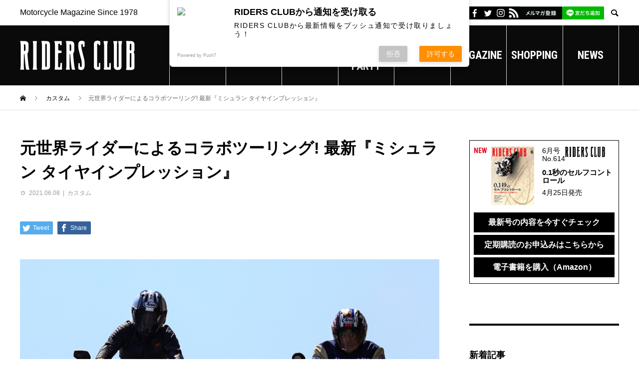

--- FILE ---
content_type: text/html; charset=UTF-8
request_url: https://ridersclub-web.jp/column/custom-704382/
body_size: 23848
content:
<!DOCTYPE html>
<html lang="ja"
	prefix="og: https://ogp.me/ns#"  prefix="og: http://ogp.me/ns#">
<head>
<meta charset="UTF-8">
<meta name="viewport" content="width=device-width">
<meta name="format-detection" content="telephone=no">
<meta name="description" content="ミシュラン・ロードクラシック&amp;amp;パワーGP　岡田忠之×原田哲也 スペシャルインプレッション 全日本で、世界GPで、かつてライバル同士として火花を散らした岡田忠之さんと原田哲也さん。今は「よきツーリング仲間」である。">
<link rel="preconnect" href="https://fonts.googleapis.com">
<link rel="preconnect" href="https://fonts.gstatic.com" crossorigin>
<title>元世界ライダーによるコラボツーリング! 最新『ミシュラン タイヤインプレッション』 - 【公式】RIDERS CLUB（ライダースクラブ）</title>

		<!-- All in One SEO 4.1.6.2 -->
		<meta name="robots" content="max-image-preview:large" />
		<link rel="canonical" href="https://ridersclub-web.jp/column/custom-704382/" />
		<meta property="og:locale" content="ja_JP" />
		<meta property="og:site_name" content="【公式】RIDERS CLUB（ライダースクラブ） - Motorcycle Magazine Since 1978" />
		<meta property="og:type" content="article" />
		<meta property="og:title" content="元世界ライダーによるコラボツーリング! 最新『ミシュラン タイヤインプレッション』 - 【公式】RIDERS CLUB（ライダースクラブ）" />
		<meta property="og:url" content="https://ridersclub-web.jp/column/custom-704382/" />
		<meta property="article:published_time" content="2021-06-08T10:00:58+00:00" />
		<meta property="article:modified_time" content="2024-09-04T08:32:42+00:00" />
		<meta name="twitter:card" content="summary" />
		<meta name="twitter:title" content="元世界ライダーによるコラボツーリング! 最新『ミシュラン タイヤインプレッション』 - 【公式】RIDERS CLUB（ライダースクラブ）" />
		<script type="application/ld+json" class="aioseo-schema">
			{"@context":"https:\/\/schema.org","@graph":[{"@type":"WebSite","@id":"https:\/\/ridersclub-web.jp\/#website","url":"https:\/\/ridersclub-web.jp\/","name":"\u3010\u516c\u5f0f\u3011RIDERS CLUB\uff08\u30e9\u30a4\u30c0\u30fc\u30b9\u30af\u30e9\u30d6\uff09","description":"Motorcycle Magazine Since 1978","inLanguage":"ja","publisher":{"@id":"https:\/\/ridersclub-web.jp\/#organization"}},{"@type":"Organization","@id":"https:\/\/ridersclub-web.jp\/#organization","name":"\u3010\u516c\u5f0f\u3011RIDERS CLUB\uff08\u30e9\u30a4\u30c0\u30fc\u30b9\u30af\u30e9\u30d6\uff09","url":"https:\/\/ridersclub-web.jp\/"},{"@type":"BreadcrumbList","@id":"https:\/\/ridersclub-web.jp\/column\/custom-704382\/#breadcrumblist","itemListElement":[{"@type":"ListItem","@id":"https:\/\/ridersclub-web.jp\/#listItem","position":1,"item":{"@type":"WebPage","@id":"https:\/\/ridersclub-web.jp\/","name":"\u30db\u30fc\u30e0","description":"Motorcycle Magazine Since 1978","url":"https:\/\/ridersclub-web.jp\/"},"nextItem":"https:\/\/ridersclub-web.jp\/column\/custom-704382\/#listItem"},{"@type":"ListItem","@id":"https:\/\/ridersclub-web.jp\/column\/custom-704382\/#listItem","position":2,"item":{"@type":"WebPage","@id":"https:\/\/ridersclub-web.jp\/column\/custom-704382\/","name":"\u5143\u4e16\u754c\u30e9\u30a4\u30c0\u30fc\u306b\u3088\u308b\u30b3\u30e9\u30dc\u30c4\u30fc\u30ea\u30f3\u30b0!  \u6700\u65b0\u300e\u30df\u30b7\u30e5\u30e9\u30f3 \u30bf\u30a4\u30e4\u30a4\u30f3\u30d7\u30ec\u30c3\u30b7\u30e7\u30f3\u300f","url":"https:\/\/ridersclub-web.jp\/column\/custom-704382\/"},"previousItem":"https:\/\/ridersclub-web.jp\/#listItem"}]},{"@type":"Person","@id":"https:\/\/ridersclub-web.jp\/author\/#author","url":"https:\/\/ridersclub-web.jp\/author\/"},{"@type":"WebPage","@id":"https:\/\/ridersclub-web.jp\/column\/custom-704382\/#webpage","url":"https:\/\/ridersclub-web.jp\/column\/custom-704382\/","name":"\u5143\u4e16\u754c\u30e9\u30a4\u30c0\u30fc\u306b\u3088\u308b\u30b3\u30e9\u30dc\u30c4\u30fc\u30ea\u30f3\u30b0! \u6700\u65b0\u300e\u30df\u30b7\u30e5\u30e9\u30f3 \u30bf\u30a4\u30e4\u30a4\u30f3\u30d7\u30ec\u30c3\u30b7\u30e7\u30f3\u300f - \u3010\u516c\u5f0f\u3011RIDERS CLUB\uff08\u30e9\u30a4\u30c0\u30fc\u30b9\u30af\u30e9\u30d6\uff09","inLanguage":"ja","isPartOf":{"@id":"https:\/\/ridersclub-web.jp\/#website"},"breadcrumb":{"@id":"https:\/\/ridersclub-web.jp\/column\/custom-704382\/#breadcrumblist"},"author":"https:\/\/ridersclub-web.jp\/author\/#author","creator":"https:\/\/ridersclub-web.jp\/author\/#author","image":{"@type":"ImageObject","@id":"https:\/\/ridersclub-web.jp\/#mainImage","url":"https:\/\/ridersclub-web.jp\/wp-content\/uploads\/2021\/06\/k.jpg","width":900,"height":600},"primaryImageOfPage":{"@id":"https:\/\/ridersclub-web.jp\/column\/custom-704382\/#mainImage"},"datePublished":"2021-06-08T10:00:58+09:00","dateModified":"2024-09-04T08:32:42+09:00"},{"@type":"BlogPosting","@id":"https:\/\/ridersclub-web.jp\/column\/custom-704382\/#blogposting","name":"\u5143\u4e16\u754c\u30e9\u30a4\u30c0\u30fc\u306b\u3088\u308b\u30b3\u30e9\u30dc\u30c4\u30fc\u30ea\u30f3\u30b0! \u6700\u65b0\u300e\u30df\u30b7\u30e5\u30e9\u30f3 \u30bf\u30a4\u30e4\u30a4\u30f3\u30d7\u30ec\u30c3\u30b7\u30e7\u30f3\u300f - \u3010\u516c\u5f0f\u3011RIDERS CLUB\uff08\u30e9\u30a4\u30c0\u30fc\u30b9\u30af\u30e9\u30d6\uff09","inLanguage":"ja","headline":"\u5143\u4e16\u754c\u30e9\u30a4\u30c0\u30fc\u306b\u3088\u308b\u30b3\u30e9\u30dc\u30c4\u30fc\u30ea\u30f3\u30b0!  \u6700\u65b0\u300e\u30df\u30b7\u30e5\u30e9\u30f3 \u30bf\u30a4\u30e4\u30a4\u30f3\u30d7\u30ec\u30c3\u30b7\u30e7\u30f3\u300f","author":{"@id":"https:\/\/ridersclub-web.jp\/author\/#author"},"publisher":{"@id":"https:\/\/ridersclub-web.jp\/#organization"},"datePublished":"2021-06-08T10:00:58+09:00","dateModified":"2024-09-04T08:32:42+09:00","articleSection":"\u30ab\u30b9\u30bf\u30e0, BIKE, CUSTOM, \u30a4\u30f3\u30d7\u30ec\u30c3\u30b7\u30e7\u30f3","mainEntityOfPage":{"@id":"https:\/\/ridersclub-web.jp\/column\/custom-704382\/#webpage"},"isPartOf":{"@id":"https:\/\/ridersclub-web.jp\/column\/custom-704382\/#webpage"},"image":{"@type":"ImageObject","@id":"https:\/\/ridersclub-web.jp\/#articleImage","url":"https:\/\/ridersclub-web.jp\/wp-content\/uploads\/2021\/06\/k.jpg","width":900,"height":600}}]}
		</script>
		<!-- All in One SEO -->


<!-- Google Tag Manager for WordPress by gtm4wp.com -->
<script data-cfasync="false" data-pagespeed-no-defer>
	var gtm4wp_datalayer_name = "dataLayer";
	var dataLayer = dataLayer || [];
</script>
<!-- End Google Tag Manager for WordPress by gtm4wp.com -->  <meta property="og:type" content="article">
  <meta property="og:url" content="https://ridersclub-web.jp/column/custom-704382/">
  <meta property="og:title" content="元世界ライダーによるコラボツーリング! 最新『ミシュラン タイヤインプレッション』 - 【公式】RIDERS CLUB（ライダースクラブ）">
  <meta property="og:description" content="ミシュラン・ロードクラシック&amp;amp;パワーGP　岡田忠之×原田哲也 スペシャルインプレッション 全日本で、世界GPで、かつてライバル同士として火花を散らした岡田忠之さんと原田哲也さん。今は「よきツーリング仲間」である。">
  <meta property="og:site_name" content="【公式】RIDERS CLUB（ライダースクラブ）">
  <meta property="og:image" content="https://ridersclub-web.jp/wp-content/uploads/2021/06/k.jpg">
  <meta property="og:image:secure_url" content="https://ridersclub-web.jp/wp-content/uploads/2021/06/k.jpg">
  <meta property="og:image:width" content="900">
  <meta property="og:image:height" content="600">
  <link rel='dns-prefetch' href='//fonts.googleapis.com' />
<link rel="alternate" type="application/rss+xml" title="【公式】RIDERS CLUB（ライダースクラブ） &raquo; フィード" href="https://ridersclub-web.jp/feed/" />
<link rel="alternate" type="application/rss+xml" title="【公式】RIDERS CLUB（ライダースクラブ） &raquo; コメントフィード" href="https://ridersclub-web.jp/comments/feed/" />
<link rel="alternate" title="oEmbed (JSON)" type="application/json+oembed" href="https://ridersclub-web.jp/wp-json/oembed/1.0/embed?url=https%3A%2F%2Fridersclub-web.jp%2Fcolumn%2Fcustom-704382%2F" />
<link rel="alternate" title="oEmbed (XML)" type="text/xml+oembed" href="https://ridersclub-web.jp/wp-json/oembed/1.0/embed?url=https%3A%2F%2Fridersclub-web.jp%2Fcolumn%2Fcustom-704382%2F&#038;format=xml" />
<style id='wp-img-auto-sizes-contain-inline-css' type='text/css'>
img:is([sizes=auto i],[sizes^="auto," i]){contain-intrinsic-size:3000px 1500px}
/*# sourceURL=wp-img-auto-sizes-contain-inline-css */
</style>
<style id='wp-emoji-styles-inline-css' type='text/css'>

	img.wp-smiley, img.emoji {
		display: inline !important;
		border: none !important;
		box-shadow: none !important;
		height: 1em !important;
		width: 1em !important;
		margin: 0 0.07em !important;
		vertical-align: -0.1em !important;
		background: none !important;
		padding: 0 !important;
	}
/*# sourceURL=wp-emoji-styles-inline-css */
</style>
<style id='wp-block-library-inline-css' type='text/css'>
:root{--wp-block-synced-color:#7a00df;--wp-block-synced-color--rgb:122,0,223;--wp-bound-block-color:var(--wp-block-synced-color);--wp-editor-canvas-background:#ddd;--wp-admin-theme-color:#007cba;--wp-admin-theme-color--rgb:0,124,186;--wp-admin-theme-color-darker-10:#006ba1;--wp-admin-theme-color-darker-10--rgb:0,107,160.5;--wp-admin-theme-color-darker-20:#005a87;--wp-admin-theme-color-darker-20--rgb:0,90,135;--wp-admin-border-width-focus:2px}@media (min-resolution:192dpi){:root{--wp-admin-border-width-focus:1.5px}}.wp-element-button{cursor:pointer}:root .has-very-light-gray-background-color{background-color:#eee}:root .has-very-dark-gray-background-color{background-color:#313131}:root .has-very-light-gray-color{color:#eee}:root .has-very-dark-gray-color{color:#313131}:root .has-vivid-green-cyan-to-vivid-cyan-blue-gradient-background{background:linear-gradient(135deg,#00d084,#0693e3)}:root .has-purple-crush-gradient-background{background:linear-gradient(135deg,#34e2e4,#4721fb 50%,#ab1dfe)}:root .has-hazy-dawn-gradient-background{background:linear-gradient(135deg,#faaca8,#dad0ec)}:root .has-subdued-olive-gradient-background{background:linear-gradient(135deg,#fafae1,#67a671)}:root .has-atomic-cream-gradient-background{background:linear-gradient(135deg,#fdd79a,#004a59)}:root .has-nightshade-gradient-background{background:linear-gradient(135deg,#330968,#31cdcf)}:root .has-midnight-gradient-background{background:linear-gradient(135deg,#020381,#2874fc)}:root{--wp--preset--font-size--normal:16px;--wp--preset--font-size--huge:42px}.has-regular-font-size{font-size:1em}.has-larger-font-size{font-size:2.625em}.has-normal-font-size{font-size:var(--wp--preset--font-size--normal)}.has-huge-font-size{font-size:var(--wp--preset--font-size--huge)}.has-text-align-center{text-align:center}.has-text-align-left{text-align:left}.has-text-align-right{text-align:right}.has-fit-text{white-space:nowrap!important}#end-resizable-editor-section{display:none}.aligncenter{clear:both}.items-justified-left{justify-content:flex-start}.items-justified-center{justify-content:center}.items-justified-right{justify-content:flex-end}.items-justified-space-between{justify-content:space-between}.screen-reader-text{border:0;clip-path:inset(50%);height:1px;margin:-1px;overflow:hidden;padding:0;position:absolute;width:1px;word-wrap:normal!important}.screen-reader-text:focus{background-color:#ddd;clip-path:none;color:#444;display:block;font-size:1em;height:auto;left:5px;line-height:normal;padding:15px 23px 14px;text-decoration:none;top:5px;width:auto;z-index:100000}html :where(.has-border-color){border-style:solid}html :where([style*=border-top-color]){border-top-style:solid}html :where([style*=border-right-color]){border-right-style:solid}html :where([style*=border-bottom-color]){border-bottom-style:solid}html :where([style*=border-left-color]){border-left-style:solid}html :where([style*=border-width]){border-style:solid}html :where([style*=border-top-width]){border-top-style:solid}html :where([style*=border-right-width]){border-right-style:solid}html :where([style*=border-bottom-width]){border-bottom-style:solid}html :where([style*=border-left-width]){border-left-style:solid}html :where(img[class*=wp-image-]){height:auto;max-width:100%}:where(figure){margin:0 0 1em}html :where(.is-position-sticky){--wp-admin--admin-bar--position-offset:var(--wp-admin--admin-bar--height,0px)}@media screen and (max-width:600px){html :where(.is-position-sticky){--wp-admin--admin-bar--position-offset:0px}}
.has-text-align-justify{text-align:justify;}

/*# sourceURL=wp-block-library-inline-css */
</style><style id='wp-block-archives-inline-css' type='text/css'>
.wp-block-archives{box-sizing:border-box}.wp-block-archives-dropdown label{display:block}
/*# sourceURL=https://ridersclub-web.jp/wp-includes/blocks/archives/style.min.css */
</style>
<style id='wp-block-categories-inline-css' type='text/css'>
.wp-block-categories{box-sizing:border-box}.wp-block-categories.alignleft{margin-right:2em}.wp-block-categories.alignright{margin-left:2em}.wp-block-categories.wp-block-categories-dropdown.aligncenter{text-align:center}.wp-block-categories .wp-block-categories__label{display:block;width:100%}
/*# sourceURL=https://ridersclub-web.jp/wp-includes/blocks/categories/style.min.css */
</style>
<style id='wp-block-image-inline-css' type='text/css'>
.wp-block-image>a,.wp-block-image>figure>a{display:inline-block}.wp-block-image img{box-sizing:border-box;height:auto;max-width:100%;vertical-align:bottom}@media not (prefers-reduced-motion){.wp-block-image img.hide{visibility:hidden}.wp-block-image img.show{animation:show-content-image .4s}}.wp-block-image[style*=border-radius] img,.wp-block-image[style*=border-radius]>a{border-radius:inherit}.wp-block-image.has-custom-border img{box-sizing:border-box}.wp-block-image.aligncenter{text-align:center}.wp-block-image.alignfull>a,.wp-block-image.alignwide>a{width:100%}.wp-block-image.alignfull img,.wp-block-image.alignwide img{height:auto;width:100%}.wp-block-image .aligncenter,.wp-block-image .alignleft,.wp-block-image .alignright,.wp-block-image.aligncenter,.wp-block-image.alignleft,.wp-block-image.alignright{display:table}.wp-block-image .aligncenter>figcaption,.wp-block-image .alignleft>figcaption,.wp-block-image .alignright>figcaption,.wp-block-image.aligncenter>figcaption,.wp-block-image.alignleft>figcaption,.wp-block-image.alignright>figcaption{caption-side:bottom;display:table-caption}.wp-block-image .alignleft{float:left;margin:.5em 1em .5em 0}.wp-block-image .alignright{float:right;margin:.5em 0 .5em 1em}.wp-block-image .aligncenter{margin-left:auto;margin-right:auto}.wp-block-image :where(figcaption){margin-bottom:1em;margin-top:.5em}.wp-block-image.is-style-circle-mask img{border-radius:9999px}@supports ((-webkit-mask-image:none) or (mask-image:none)) or (-webkit-mask-image:none){.wp-block-image.is-style-circle-mask img{border-radius:0;-webkit-mask-image:url('data:image/svg+xml;utf8,<svg viewBox="0 0 100 100" xmlns="http://www.w3.org/2000/svg"><circle cx="50" cy="50" r="50"/></svg>');mask-image:url('data:image/svg+xml;utf8,<svg viewBox="0 0 100 100" xmlns="http://www.w3.org/2000/svg"><circle cx="50" cy="50" r="50"/></svg>');mask-mode:alpha;-webkit-mask-position:center;mask-position:center;-webkit-mask-repeat:no-repeat;mask-repeat:no-repeat;-webkit-mask-size:contain;mask-size:contain}}:root :where(.wp-block-image.is-style-rounded img,.wp-block-image .is-style-rounded img){border-radius:9999px}.wp-block-image figure{margin:0}.wp-lightbox-container{display:flex;flex-direction:column;position:relative}.wp-lightbox-container img{cursor:zoom-in}.wp-lightbox-container img:hover+button{opacity:1}.wp-lightbox-container button{align-items:center;backdrop-filter:blur(16px) saturate(180%);background-color:#5a5a5a40;border:none;border-radius:4px;cursor:zoom-in;display:flex;height:20px;justify-content:center;opacity:0;padding:0;position:absolute;right:16px;text-align:center;top:16px;width:20px;z-index:100}@media not (prefers-reduced-motion){.wp-lightbox-container button{transition:opacity .2s ease}}.wp-lightbox-container button:focus-visible{outline:3px auto #5a5a5a40;outline:3px auto -webkit-focus-ring-color;outline-offset:3px}.wp-lightbox-container button:hover{cursor:pointer;opacity:1}.wp-lightbox-container button:focus{opacity:1}.wp-lightbox-container button:focus,.wp-lightbox-container button:hover,.wp-lightbox-container button:not(:hover):not(:active):not(.has-background){background-color:#5a5a5a40;border:none}.wp-lightbox-overlay{box-sizing:border-box;cursor:zoom-out;height:100vh;left:0;overflow:hidden;position:fixed;top:0;visibility:hidden;width:100%;z-index:100000}.wp-lightbox-overlay .close-button{align-items:center;cursor:pointer;display:flex;justify-content:center;min-height:40px;min-width:40px;padding:0;position:absolute;right:calc(env(safe-area-inset-right) + 16px);top:calc(env(safe-area-inset-top) + 16px);z-index:5000000}.wp-lightbox-overlay .close-button:focus,.wp-lightbox-overlay .close-button:hover,.wp-lightbox-overlay .close-button:not(:hover):not(:active):not(.has-background){background:none;border:none}.wp-lightbox-overlay .lightbox-image-container{height:var(--wp--lightbox-container-height);left:50%;overflow:hidden;position:absolute;top:50%;transform:translate(-50%,-50%);transform-origin:top left;width:var(--wp--lightbox-container-width);z-index:9999999999}.wp-lightbox-overlay .wp-block-image{align-items:center;box-sizing:border-box;display:flex;height:100%;justify-content:center;margin:0;position:relative;transform-origin:0 0;width:100%;z-index:3000000}.wp-lightbox-overlay .wp-block-image img{height:var(--wp--lightbox-image-height);min-height:var(--wp--lightbox-image-height);min-width:var(--wp--lightbox-image-width);width:var(--wp--lightbox-image-width)}.wp-lightbox-overlay .wp-block-image figcaption{display:none}.wp-lightbox-overlay button{background:none;border:none}.wp-lightbox-overlay .scrim{background-color:#fff;height:100%;opacity:.9;position:absolute;width:100%;z-index:2000000}.wp-lightbox-overlay.active{visibility:visible}@media not (prefers-reduced-motion){.wp-lightbox-overlay.active{animation:turn-on-visibility .25s both}.wp-lightbox-overlay.active img{animation:turn-on-visibility .35s both}.wp-lightbox-overlay.show-closing-animation:not(.active){animation:turn-off-visibility .35s both}.wp-lightbox-overlay.show-closing-animation:not(.active) img{animation:turn-off-visibility .25s both}.wp-lightbox-overlay.zoom.active{animation:none;opacity:1;visibility:visible}.wp-lightbox-overlay.zoom.active .lightbox-image-container{animation:lightbox-zoom-in .4s}.wp-lightbox-overlay.zoom.active .lightbox-image-container img{animation:none}.wp-lightbox-overlay.zoom.active .scrim{animation:turn-on-visibility .4s forwards}.wp-lightbox-overlay.zoom.show-closing-animation:not(.active){animation:none}.wp-lightbox-overlay.zoom.show-closing-animation:not(.active) .lightbox-image-container{animation:lightbox-zoom-out .4s}.wp-lightbox-overlay.zoom.show-closing-animation:not(.active) .lightbox-image-container img{animation:none}.wp-lightbox-overlay.zoom.show-closing-animation:not(.active) .scrim{animation:turn-off-visibility .4s forwards}}@keyframes show-content-image{0%{visibility:hidden}99%{visibility:hidden}to{visibility:visible}}@keyframes turn-on-visibility{0%{opacity:0}to{opacity:1}}@keyframes turn-off-visibility{0%{opacity:1;visibility:visible}99%{opacity:0;visibility:visible}to{opacity:0;visibility:hidden}}@keyframes lightbox-zoom-in{0%{transform:translate(calc((-100vw + var(--wp--lightbox-scrollbar-width))/2 + var(--wp--lightbox-initial-left-position)),calc(-50vh + var(--wp--lightbox-initial-top-position))) scale(var(--wp--lightbox-scale))}to{transform:translate(-50%,-50%) scale(1)}}@keyframes lightbox-zoom-out{0%{transform:translate(-50%,-50%) scale(1);visibility:visible}99%{visibility:visible}to{transform:translate(calc((-100vw + var(--wp--lightbox-scrollbar-width))/2 + var(--wp--lightbox-initial-left-position)),calc(-50vh + var(--wp--lightbox-initial-top-position))) scale(var(--wp--lightbox-scale));visibility:hidden}}
/*# sourceURL=https://ridersclub-web.jp/wp-includes/blocks/image/style.min.css */
</style>
<style id='wp-block-columns-inline-css' type='text/css'>
.wp-block-columns{box-sizing:border-box;display:flex;flex-wrap:wrap!important}@media (min-width:782px){.wp-block-columns{flex-wrap:nowrap!important}}.wp-block-columns{align-items:normal!important}.wp-block-columns.are-vertically-aligned-top{align-items:flex-start}.wp-block-columns.are-vertically-aligned-center{align-items:center}.wp-block-columns.are-vertically-aligned-bottom{align-items:flex-end}@media (max-width:781px){.wp-block-columns:not(.is-not-stacked-on-mobile)>.wp-block-column{flex-basis:100%!important}}@media (min-width:782px){.wp-block-columns:not(.is-not-stacked-on-mobile)>.wp-block-column{flex-basis:0;flex-grow:1}.wp-block-columns:not(.is-not-stacked-on-mobile)>.wp-block-column[style*=flex-basis]{flex-grow:0}}.wp-block-columns.is-not-stacked-on-mobile{flex-wrap:nowrap!important}.wp-block-columns.is-not-stacked-on-mobile>.wp-block-column{flex-basis:0;flex-grow:1}.wp-block-columns.is-not-stacked-on-mobile>.wp-block-column[style*=flex-basis]{flex-grow:0}:where(.wp-block-columns){margin-bottom:1.75em}:where(.wp-block-columns.has-background){padding:1.25em 2.375em}.wp-block-column{flex-grow:1;min-width:0;overflow-wrap:break-word;word-break:break-word}.wp-block-column.is-vertically-aligned-top{align-self:flex-start}.wp-block-column.is-vertically-aligned-center{align-self:center}.wp-block-column.is-vertically-aligned-bottom{align-self:flex-end}.wp-block-column.is-vertically-aligned-stretch{align-self:stretch}.wp-block-column.is-vertically-aligned-bottom,.wp-block-column.is-vertically-aligned-center,.wp-block-column.is-vertically-aligned-top{width:100%}
/*# sourceURL=https://ridersclub-web.jp/wp-includes/blocks/columns/style.min.css */
</style>
<style id='wp-block-group-inline-css' type='text/css'>
.wp-block-group{box-sizing:border-box}:where(.wp-block-group.wp-block-group-is-layout-constrained){position:relative}
/*# sourceURL=https://ridersclub-web.jp/wp-includes/blocks/group/style.min.css */
</style>
<style id='global-styles-inline-css' type='text/css'>
:root{--wp--preset--aspect-ratio--square: 1;--wp--preset--aspect-ratio--4-3: 4/3;--wp--preset--aspect-ratio--3-4: 3/4;--wp--preset--aspect-ratio--3-2: 3/2;--wp--preset--aspect-ratio--2-3: 2/3;--wp--preset--aspect-ratio--16-9: 16/9;--wp--preset--aspect-ratio--9-16: 9/16;--wp--preset--color--black: #000000;--wp--preset--color--cyan-bluish-gray: #abb8c3;--wp--preset--color--white: #ffffff;--wp--preset--color--pale-pink: #f78da7;--wp--preset--color--vivid-red: #cf2e2e;--wp--preset--color--luminous-vivid-orange: #ff6900;--wp--preset--color--luminous-vivid-amber: #fcb900;--wp--preset--color--light-green-cyan: #7bdcb5;--wp--preset--color--vivid-green-cyan: #00d084;--wp--preset--color--pale-cyan-blue: #8ed1fc;--wp--preset--color--vivid-cyan-blue: #0693e3;--wp--preset--color--vivid-purple: #9b51e0;--wp--preset--gradient--vivid-cyan-blue-to-vivid-purple: linear-gradient(135deg,rgb(6,147,227) 0%,rgb(155,81,224) 100%);--wp--preset--gradient--light-green-cyan-to-vivid-green-cyan: linear-gradient(135deg,rgb(122,220,180) 0%,rgb(0,208,130) 100%);--wp--preset--gradient--luminous-vivid-amber-to-luminous-vivid-orange: linear-gradient(135deg,rgb(252,185,0) 0%,rgb(255,105,0) 100%);--wp--preset--gradient--luminous-vivid-orange-to-vivid-red: linear-gradient(135deg,rgb(255,105,0) 0%,rgb(207,46,46) 100%);--wp--preset--gradient--very-light-gray-to-cyan-bluish-gray: linear-gradient(135deg,rgb(238,238,238) 0%,rgb(169,184,195) 100%);--wp--preset--gradient--cool-to-warm-spectrum: linear-gradient(135deg,rgb(74,234,220) 0%,rgb(151,120,209) 20%,rgb(207,42,186) 40%,rgb(238,44,130) 60%,rgb(251,105,98) 80%,rgb(254,248,76) 100%);--wp--preset--gradient--blush-light-purple: linear-gradient(135deg,rgb(255,206,236) 0%,rgb(152,150,240) 100%);--wp--preset--gradient--blush-bordeaux: linear-gradient(135deg,rgb(254,205,165) 0%,rgb(254,45,45) 50%,rgb(107,0,62) 100%);--wp--preset--gradient--luminous-dusk: linear-gradient(135deg,rgb(255,203,112) 0%,rgb(199,81,192) 50%,rgb(65,88,208) 100%);--wp--preset--gradient--pale-ocean: linear-gradient(135deg,rgb(255,245,203) 0%,rgb(182,227,212) 50%,rgb(51,167,181) 100%);--wp--preset--gradient--electric-grass: linear-gradient(135deg,rgb(202,248,128) 0%,rgb(113,206,126) 100%);--wp--preset--gradient--midnight: linear-gradient(135deg,rgb(2,3,129) 0%,rgb(40,116,252) 100%);--wp--preset--font-size--small: 13px;--wp--preset--font-size--medium: 20px;--wp--preset--font-size--large: 36px;--wp--preset--font-size--x-large: 42px;--wp--preset--spacing--20: 0.44rem;--wp--preset--spacing--30: 0.67rem;--wp--preset--spacing--40: 1rem;--wp--preset--spacing--50: 1.5rem;--wp--preset--spacing--60: 2.25rem;--wp--preset--spacing--70: 3.38rem;--wp--preset--spacing--80: 5.06rem;--wp--preset--shadow--natural: 6px 6px 9px rgba(0, 0, 0, 0.2);--wp--preset--shadow--deep: 12px 12px 50px rgba(0, 0, 0, 0.4);--wp--preset--shadow--sharp: 6px 6px 0px rgba(0, 0, 0, 0.2);--wp--preset--shadow--outlined: 6px 6px 0px -3px rgb(255, 255, 255), 6px 6px rgb(0, 0, 0);--wp--preset--shadow--crisp: 6px 6px 0px rgb(0, 0, 0);}:where(.is-layout-flex){gap: 0.5em;}:where(.is-layout-grid){gap: 0.5em;}body .is-layout-flex{display: flex;}.is-layout-flex{flex-wrap: wrap;align-items: center;}.is-layout-flex > :is(*, div){margin: 0;}body .is-layout-grid{display: grid;}.is-layout-grid > :is(*, div){margin: 0;}:where(.wp-block-columns.is-layout-flex){gap: 2em;}:where(.wp-block-columns.is-layout-grid){gap: 2em;}:where(.wp-block-post-template.is-layout-flex){gap: 1.25em;}:where(.wp-block-post-template.is-layout-grid){gap: 1.25em;}.has-black-color{color: var(--wp--preset--color--black) !important;}.has-cyan-bluish-gray-color{color: var(--wp--preset--color--cyan-bluish-gray) !important;}.has-white-color{color: var(--wp--preset--color--white) !important;}.has-pale-pink-color{color: var(--wp--preset--color--pale-pink) !important;}.has-vivid-red-color{color: var(--wp--preset--color--vivid-red) !important;}.has-luminous-vivid-orange-color{color: var(--wp--preset--color--luminous-vivid-orange) !important;}.has-luminous-vivid-amber-color{color: var(--wp--preset--color--luminous-vivid-amber) !important;}.has-light-green-cyan-color{color: var(--wp--preset--color--light-green-cyan) !important;}.has-vivid-green-cyan-color{color: var(--wp--preset--color--vivid-green-cyan) !important;}.has-pale-cyan-blue-color{color: var(--wp--preset--color--pale-cyan-blue) !important;}.has-vivid-cyan-blue-color{color: var(--wp--preset--color--vivid-cyan-blue) !important;}.has-vivid-purple-color{color: var(--wp--preset--color--vivid-purple) !important;}.has-black-background-color{background-color: var(--wp--preset--color--black) !important;}.has-cyan-bluish-gray-background-color{background-color: var(--wp--preset--color--cyan-bluish-gray) !important;}.has-white-background-color{background-color: var(--wp--preset--color--white) !important;}.has-pale-pink-background-color{background-color: var(--wp--preset--color--pale-pink) !important;}.has-vivid-red-background-color{background-color: var(--wp--preset--color--vivid-red) !important;}.has-luminous-vivid-orange-background-color{background-color: var(--wp--preset--color--luminous-vivid-orange) !important;}.has-luminous-vivid-amber-background-color{background-color: var(--wp--preset--color--luminous-vivid-amber) !important;}.has-light-green-cyan-background-color{background-color: var(--wp--preset--color--light-green-cyan) !important;}.has-vivid-green-cyan-background-color{background-color: var(--wp--preset--color--vivid-green-cyan) !important;}.has-pale-cyan-blue-background-color{background-color: var(--wp--preset--color--pale-cyan-blue) !important;}.has-vivid-cyan-blue-background-color{background-color: var(--wp--preset--color--vivid-cyan-blue) !important;}.has-vivid-purple-background-color{background-color: var(--wp--preset--color--vivid-purple) !important;}.has-black-border-color{border-color: var(--wp--preset--color--black) !important;}.has-cyan-bluish-gray-border-color{border-color: var(--wp--preset--color--cyan-bluish-gray) !important;}.has-white-border-color{border-color: var(--wp--preset--color--white) !important;}.has-pale-pink-border-color{border-color: var(--wp--preset--color--pale-pink) !important;}.has-vivid-red-border-color{border-color: var(--wp--preset--color--vivid-red) !important;}.has-luminous-vivid-orange-border-color{border-color: var(--wp--preset--color--luminous-vivid-orange) !important;}.has-luminous-vivid-amber-border-color{border-color: var(--wp--preset--color--luminous-vivid-amber) !important;}.has-light-green-cyan-border-color{border-color: var(--wp--preset--color--light-green-cyan) !important;}.has-vivid-green-cyan-border-color{border-color: var(--wp--preset--color--vivid-green-cyan) !important;}.has-pale-cyan-blue-border-color{border-color: var(--wp--preset--color--pale-cyan-blue) !important;}.has-vivid-cyan-blue-border-color{border-color: var(--wp--preset--color--vivid-cyan-blue) !important;}.has-vivid-purple-border-color{border-color: var(--wp--preset--color--vivid-purple) !important;}.has-vivid-cyan-blue-to-vivid-purple-gradient-background{background: var(--wp--preset--gradient--vivid-cyan-blue-to-vivid-purple) !important;}.has-light-green-cyan-to-vivid-green-cyan-gradient-background{background: var(--wp--preset--gradient--light-green-cyan-to-vivid-green-cyan) !important;}.has-luminous-vivid-amber-to-luminous-vivid-orange-gradient-background{background: var(--wp--preset--gradient--luminous-vivid-amber-to-luminous-vivid-orange) !important;}.has-luminous-vivid-orange-to-vivid-red-gradient-background{background: var(--wp--preset--gradient--luminous-vivid-orange-to-vivid-red) !important;}.has-very-light-gray-to-cyan-bluish-gray-gradient-background{background: var(--wp--preset--gradient--very-light-gray-to-cyan-bluish-gray) !important;}.has-cool-to-warm-spectrum-gradient-background{background: var(--wp--preset--gradient--cool-to-warm-spectrum) !important;}.has-blush-light-purple-gradient-background{background: var(--wp--preset--gradient--blush-light-purple) !important;}.has-blush-bordeaux-gradient-background{background: var(--wp--preset--gradient--blush-bordeaux) !important;}.has-luminous-dusk-gradient-background{background: var(--wp--preset--gradient--luminous-dusk) !important;}.has-pale-ocean-gradient-background{background: var(--wp--preset--gradient--pale-ocean) !important;}.has-electric-grass-gradient-background{background: var(--wp--preset--gradient--electric-grass) !important;}.has-midnight-gradient-background{background: var(--wp--preset--gradient--midnight) !important;}.has-small-font-size{font-size: var(--wp--preset--font-size--small) !important;}.has-medium-font-size{font-size: var(--wp--preset--font-size--medium) !important;}.has-large-font-size{font-size: var(--wp--preset--font-size--large) !important;}.has-x-large-font-size{font-size: var(--wp--preset--font-size--x-large) !important;}
:where(.wp-block-columns.is-layout-flex){gap: 2em;}:where(.wp-block-columns.is-layout-grid){gap: 2em;}
/*# sourceURL=global-styles-inline-css */
</style>
<style id='core-block-supports-inline-css' type='text/css'>
.wp-container-core-columns-is-layout-9d6595d7{flex-wrap:nowrap;}
/*# sourceURL=core-block-supports-inline-css */
</style>

<style id='classic-theme-styles-inline-css' type='text/css'>
/*! This file is auto-generated */
.wp-block-button__link{color:#fff;background-color:#32373c;border-radius:9999px;box-shadow:none;text-decoration:none;padding:calc(.667em + 2px) calc(1.333em + 2px);font-size:1.125em}.wp-block-file__button{background:#32373c;color:#fff;text-decoration:none}
/*# sourceURL=/wp-includes/css/classic-themes.min.css */
</style>
<link rel='stylesheet' id='new-bikezine-magazine-css' href='https://ridersclub-web.jp/wp-content/plugins/new-bikejin-magazine/css/style.css?ver=1641522688' type='text/css' media='all' />
<link rel='stylesheet' id='wpsm_ac-font-awesome-front-css' href='https://ridersclub-web.jp/wp-content/plugins/responsive-accordion-and-collapse/css/font-awesome/css/font-awesome.min.css?ver=6.9' type='text/css' media='all' />
<link rel='stylesheet' id='wpsm_ac_bootstrap-front-css' href='https://ridersclub-web.jp/wp-content/plugins/responsive-accordion-and-collapse/css/bootstrap-front.css?ver=6.9' type='text/css' media='all' />
<link rel='stylesheet' id='fancybox-css' href='https://ridersclub-web.jp/wp-content/plugins/easy-fancybox/fancybox/1.5.3/jquery.fancybox.min.css?ver=6.9' type='text/css' media='screen' />
<link rel='stylesheet' id='avant-style-css' href='https://ridersclub-web.jp/wp-content/themes/avant_tcd060/style.css?ver=1.7' type='text/css' media='all' />
<link rel='stylesheet' id='override-css' href='https://ridersclub-web.jp/wp-content/themes/avant_tcd060/assets/css/override.css?ver=2022_11_21_10_21_32' type='text/css' media='all' />
<link rel='stylesheet' id='Roboto Condensed-css' href='https://fonts.googleapis.com/css2?family=Roboto+Condensed%3Awght%40400%3B700&#038;display=swap&#038;ver=6.9' type='text/css' media='all' />
<link rel='stylesheet' id='wp-block-paragraph-css' href='https://ridersclub-web.jp/wp-includes/blocks/paragraph/style.min.css?ver=6.9' type='text/css' media='all' />
<link rel='stylesheet' id='wp-block-heading-css' href='https://ridersclub-web.jp/wp-includes/blocks/heading/style.min.css?ver=6.9' type='text/css' media='all' />
<link rel='stylesheet' id='jetpack_css-css' href='https://ridersclub-web.jp/wp-content/plugins/jetpack/css/jetpack.css?ver=11.0.2' type='text/css' media='all' />
<script type="text/javascript" src="https://ridersclub-web.jp/wp-includes/js/jquery/jquery.min.js?ver=3.7.1" id="jquery-core-js"></script>
<script type="text/javascript" src="https://ridersclub-web.jp/wp-includes/js/jquery/jquery-migrate.min.js?ver=3.4.1" id="jquery-migrate-js"></script>
<script type="application/json" id="wpp-json">
/* <![CDATA[ */
{"sampling_active":0,"sampling_rate":100,"ajax_url":"https:\/\/ridersclub-web.jp\/wp-json\/wordpress-popular-posts\/v1\/popular-posts","api_url":"https:\/\/ridersclub-web.jp\/wp-json\/wordpress-popular-posts","ID":704382,"token":"79a82ea34e","lang":0,"debug":0}
//# sourceURL=wpp-json
/* ]]> */
</script>
<script type="text/javascript" src="https://ridersclub-web.jp/wp-content/plugins/wordpress-popular-posts/assets/js/wpp.min.js?ver=5.5.0" id="wpp-js-js"></script>
<link rel="https://api.w.org/" href="https://ridersclub-web.jp/wp-json/" /><link rel="alternate" title="JSON" type="application/json" href="https://ridersclub-web.jp/wp-json/wp/v2/posts/704382" /><link rel='shortlink' href='https://ridersclub-web.jp/?p=704382' />
    <script src="https://sdk.push7.jp/v2/p7sdk.js"></script>
    <script>p7.init("08881890b0a74521ac71337b470648bb");</script>
    
<!-- Google Tag Manager for WordPress by gtm4wp.com -->
<!-- GTM Container placement set to automatic -->
<script data-cfasync="false" data-pagespeed-no-defer>
	const console_cmd = console.warn || console.log;
	var dataLayer_content = {"pagePostType":"post","pagePostType2":"single-post","pageCategory":["custom"],"pageAttributes":["motorcycle","custom","impression"]};
	dataLayer.push( dataLayer_content );
</script>
<script data-cfasync="false">
(function(w,d,s,l,i){w[l]=w[l]||[];w[l].push({'gtm.start':
new Date().getTime(),event:'gtm.js'});var f=d.getElementsByTagName(s)[0],
j=d.createElement(s),dl=l!='dataLayer'?'&l='+l:'';j.async=true;j.src=
'//www.googletagmanager.com/gtm.'+'js?id='+i+dl;f.parentNode.insertBefore(j,f);
})(window,document,'script','dataLayer','GTM-NL24GRM');
</script>
<!-- End Google Tag Manager -->
<!-- End Google Tag Manager for WordPress by gtm4wp.com -->        <style>
            @-webkit-keyframes bgslide {
                from {
                    background-position-x: 0;
                }
                to {
                    background-position-x: -200%;
                }
            }

            @keyframes bgslide {
                    from {
                        background-position-x: 0;
                    }
                    to {
                        background-position-x: -200%;
                    }
            }

            .wpp-widget-placeholder {
                margin: 0 auto;
                width: 60px;
                height: 3px;
                background: #dd3737;
                background: -webkit-gradient(linear, left top, right top, from(#dd3737), color-stop(10%, #571313), to(#dd3737));
                background: linear-gradient(90deg, #dd3737 0%, #571313 10%, #dd3737 100%);
                background-size: 200% auto;
                border-radius: 3px;
                -webkit-animation: bgslide 1s infinite linear;
                animation: bgslide 1s infinite linear;
            }
        </style>
        <style>img#wpstats{display:none}</style>
	<link rel="shortcut icon" href="https://ridersclub-web.jp/wp-content/uploads/2022/01/favicon.ico">
<style>
.c-comment__form-submit:hover,.c-pw__btn:hover,.p-cb__item-btn a,.p-headline,.p-index-event__btn a,.p-nav02__item a,.p-readmore__btn,.p-pager__item span,.p-page-links a{background: #000000}.c-pw__btn,.p-cb__item-btn a:hover,.p-index-event__btn a:hover,.p-pagetop a:hover,.p-nav02__item a:hover,.p-readmore__btn:hover,.p-page-links > span,.p-page-links a:hover{background: #3f3f3f}.p-entry__body a,.custom-html-widget a{color: #0693e3}body{font-family: "Segoe UI", Verdana, "游ゴシック", YuGothic, "Hiragino Kaku Gothic ProN", Meiryo, sans-serif}.c-logo,.p-entry__header02-title,.p-entry__header02-upper-title,.p-entry__title,.p-footer-widgets__item-title,.p-headline h2,.p-headline02__title,.p-page-header__lower-title,.p-page-header__upper-title,.p-widget__title{font-family: "Segoe UI", Verdana, "游ゴシック", YuGothic, "Hiragino Kaku Gothic ProN", Meiryo, sans-serif}.p-page-header__title{transition-delay: 3s}.p-hover-effect--type1:hover img{-webkit-transform: scale(1.2);transform: scale(1.2)}.l-header{background: #0a0a0a}.l-header__upper{background: white}.p-global-nav > ul > li > a{color: #ffffff}.p-global-nav .sub-menu a{background: #000000;color: #ffffff}.p-global-nav .sub-menu a:hover{background: #333333;color: #ffffff}.p-global-nav .menu-item-755851.current-menu-item > a,.p-global-nav .menu-item-755851 > a:hover{color: #e70012}.p-global-nav .menu-item-755851.current-menu-item > a::before,.p-global-nav .menu-item-755851 > a:hover::before{background: #e70012}.p-global-nav .menu-item-754491.current-menu-item > a,.p-global-nav .menu-item-754491 > a:hover{color: #e70012}.p-global-nav .menu-item-754491.current-menu-item > a::before,.p-global-nav .menu-item-754491 > a:hover::before{background: #e70012}.p-global-nav .menu-item-754563.current-menu-item > a,.p-global-nav .menu-item-754563 > a:hover{color: #e70012}.p-global-nav .menu-item-754563.current-menu-item > a::before,.p-global-nav .menu-item-754563 > a:hover::before{background: #e70012}.p-global-nav .menu-item-768913.current-menu-item > a,.p-global-nav .menu-item-768913 > a:hover{color: #e70012}.p-global-nav .menu-item-768913.current-menu-item > a::before,.p-global-nav .menu-item-768913 > a:hover::before{background: #e70012}.p-global-nav .menu-item-754487.current-menu-item > a,.p-global-nav .menu-item-754487 > a:hover{color: #e70012}.p-global-nav .menu-item-754487.current-menu-item > a::before,.p-global-nav .menu-item-754487 > a:hover::before{background: #e70012}.p-global-nav .menu-item-754498.current-menu-item > a,.p-global-nav .menu-item-754498 > a:hover{color: #e70012}.p-global-nav .menu-item-754498.current-menu-item > a::before,.p-global-nav .menu-item-754498 > a:hover::before{background: #e70012}.p-global-nav .menu-item-754497.current-menu-item > a,.p-global-nav .menu-item-754497 > a:hover{color: #e70012}.p-global-nav .menu-item-754497.current-menu-item > a::before,.p-global-nav .menu-item-754497 > a:hover::before{background: #e70012}.p-global-nav .menu-item-754493.current-menu-item > a,.p-global-nav .menu-item-754493 > a:hover{color: #e70012}.p-global-nav .menu-item-754493.current-menu-item > a::before,.p-global-nav .menu-item-754493 > a:hover::before{background: #e70012}.p-footer-links{background: #f3f3f3}.p-footer-widgets{background: #ffffff}.p-copyright{background: #ffffff}.p-ad-info__label{background: #000000;color: #ffffff;font-size: 11px}.p-page-header{background-image: url()}.p-page-header::before{background-color: #000000}.p-page-header__upper-title{font-size: 50px}.p-page-header__lower-title{font-size: 32px}.p-article07 a[class^="p-hover-effect--"]{border-radius: 10px}.p-event-cat--64{background: #dd3333;color: #ffffff}.p-event-cat--64:hover{background: #dd3333;color: #ffffff}.p-event-cat--302{background: #c69b00;color: #ffffff}.p-event-cat--302:hover{background: #c69b00;color: #ffffff}.p-event-cat--375{background: #c69b00;color: }.p-event-cat--375:hover{background: #c69b00;color: }.p-event-cat--66{background: #ededed;color: }.p-event-cat--66:hover{background: ;color: }.p-event-cat--308{background: ;color: }.p-event-cat--308:hover{background: ;color: }.p-event-cat--60{background: ;color: }.p-event-cat--60:hover{background: ;color: }.p-event-cat--59{background: ;color: }.p-event-cat--59:hover{background: ;color: }.p-entry__title{font-size: 32px}.p-entry__body{font-size: 16px}@media screen and (max-width: 767px) {.p-footer-widgets,.p-social-nav{background: #ffffff}.p-entry__title{font-size: 22px}.p-entry__body{font-size: 14px}}@media screen and (max-width: 1199px) {.p-global-nav{background: rgba(0,0,0, 1)}.p-global-nav > ul > li > a,.p-global-nav a,.p-global-nav a:hover,.p-global-nav .sub-menu a,.p-global-nav .sub-menu a:hover{color: #ffffff!important}.p-global-nav .menu-item-has-children > a > .sub-menu-toggle::before{border-color: #ffffff}}@media screen and (max-width: 991px) {.p-page-header__upper{background: #000000}.p-page-header__lower{background-image: url()}}.c-load--type1 { border: 3px solid rgba(0, 0, 0, 0.2); border-top-color: #000000; }
</style>
</head>
<body class="wp-singular post-template-default single single-post postid-704382 single-format-standard wp-theme-avant_tcd060">
<div id="site_loader_overlay">
  <div id="site_loader_animation" class="c-load--type1">
      </div>
</div>
<header id="js-header" class="l-header
">
  <div class="l-header__upper">
	<div class="l-inner">
	  <p class="l-header__desc">Motorcycle Magazine Since 1978</p>
	  <div class="l-header__sns" >
		<a href="https://www.facebook.com/ridersclubmagazine" target="_blank"><img src="https://ridersclub-web.jp/wp-content/themes/avant_tcd060/assets/images/facebook.svg"></a>
		<a href="https://twitter.com/RidersClub_1978" target="_blank"><img src="https://ridersclub-web.jp/wp-content/themes/avant_tcd060/assets/images/twitter.svg"></a>
		<a href="https://www.instagram.com/ridersclub_1978/" target="_blank"><img src="https://ridersclub-web.jp/wp-content/themes/avant_tcd060/assets/images/instagram.svg" alt="" height="26" border="0"></a>
		<a href="https://ridersclub-web.jp/feed/" target="_blank"><img src="https://ridersclub-web.jp/wp-content/themes/avant_tcd060/assets/images/rssicon.png" alt="RSS" height="26" border="0"></a>
		<a href="https://ridersclub-web.jp/members/"><img src="https://ridersclub-web.jp/wp-content/themes/avant_tcd060/assets/images/btn_mail_magazine.png" alt="" height="26" border="0"></a>
		<a href="https://lin.ee/YcA852W" target="_blank"><img src="https://scdn.line-apps.com/n/line_add_friends/btn/ja.png" alt="友だち追加" height="26" border="0"></a>
	  </div>	  <button id="js-header__search" class="l-header__search"></button>
	  	  			<form role="search" method="get" id="js-header__form" class="l-header__form" action="https://ridersclub-web.jp/">
			<input class="l-header__form-input" type="text" value="" name="s">
			</form>
	  	</div>
  </div>
  <div class="l-header__lower l-inner">
	<div class="l-header__logo c-logo">
				  <a href="https://ridersclub-web.jp/">
		<img src="https://ridersclub-web.jp/wp-content/uploads/2021/12/riders-club_logo_pc.png" alt="【公式】RIDERS CLUB（ライダースクラブ）" width="230" height="60">
	  </a>
	  	</div>
	<a href="#" id="js-menu-btn" class="p-menu-btn c-menu-btn"></a>
	<nav id="js-global-nav" class="p-global-nav">
	  <ul>
		<li class="p-global-nav__form-wrapper">
		  					<form class="p-global-nav__form" action="https://ridersclub-web.jp/" method="get">
			<input class="p-global-nav__form-input" type="text" value="" name="s">
			<input type="submit" value="&#xe915;" class="p-global-nav__form-submit">
		  </form>
		  		</li>
		<li id="menu-item-755851" class="menu-item menu-item-type-custom menu-item-object-custom menu-item-has-children menu-item-755851"><a href="https://ridersclub-web.jp/category/column/">COLUMN<span class="p-global-nav__toggle"></span></a>
<ul class="sub-menu">
	<li id="menu-item-755857" class="menu-item menu-item-type-custom menu-item-object-custom menu-item-755857"><a target="_blank" href="https://ridersclub-web.jp/category/column/">記事一覧<span class="p-global-nav__toggle"></span></a></li>
</ul>
</li>
<li id="menu-item-754491" class="menu-item menu-item-type-post_type menu-item-object-page menu-item-has-children menu-item-754491"><a href="https://ridersclub-web.jp/specials/">SPECIAL<span class="p-global-nav__toggle"></span></a>
<ul class="sub-menu">
	<li id="menu-item-754534" class="menu-item menu-item-type-custom menu-item-object-custom menu-item-754534"><a target="_blank" href="http://www.bikejin.jp/yogo/">用語集<span class="p-global-nav__toggle"></span></a></li>
</ul>
</li>
<li id="menu-item-754563" class="menu-item menu-item-type-post_type menu-item-object-page menu-item-has-children menu-item-754563"><a href="https://ridersclub-web.jp/riding-party/">RIDING PARTY<span class="p-global-nav__toggle"></span></a>
<ul class="sub-menu">
	<li id="menu-item-759455" class="menu-item menu-item-type-post_type menu-item-object-page menu-item-759455"><a href="https://ridersclub-web.jp/riding-party/">RIDING PARTY<span class="p-global-nav__toggle"></span></a></li>
	<li id="menu-item-759456" class="menu-item menu-item-type-custom menu-item-object-custom menu-item-759456"><a href="https://www.photoreco.com/j-n">写真ダウンロード<span class="p-global-nav__toggle"></span></a></li>
</ul>
</li>
<li id="menu-item-768913" class="menu-item menu-item-type-post_type menu-item-object-page menu-item-768913"><a href="https://ridersclub-web.jp/off-road-riding-party/">OFF-ROAD RIDING PARTY<span class="p-global-nav__toggle"></span></a></li>
<li id="menu-item-754487" class="menu-item menu-item-type-post_type menu-item-object-page menu-item-754487"><a href="https://ridersclub-web.jp/event/">EVENT<span class="p-global-nav__toggle"></span></a></li>
<li id="menu-item-754498" class="menu-item menu-item-type-custom menu-item-object-custom menu-item-754498"><a target="_blank" href="https://www.fujisan.co.jp/product/2727/?tt=opt&#038;gclid=Cj0KCQiA0eOPBhCGARIsAFIwTs4Pqe7v8y8unViIjQCU9XRJnrEWKy7M544kjKeqeQsCHO8M621Juw8aAqKkEALw_wcB">MAGAZINE<span class="p-global-nav__toggle"></span></a></li>
<li id="menu-item-754497" class="menu-item menu-item-type-custom menu-item-object-custom menu-item-754497"><a target="_blank" href="https://shop.j-n.co.jp/c/magazine/riders_club">SHOPPING<span class="p-global-nav__toggle"></span></a></li>
<li id="menu-item-754493" class="menu-item menu-item-type-post_type menu-item-object-page menu-item-754493"><a href="https://ridersclub-web.jp/news/">NEWS<span class="p-global-nav__toggle"></span></a></li>
	  </ul>
	</nav>
  </div>
</header>
<main class="l-main">
  <div class="p-breadcrumb c-breadcrumb">
<ol class="p-breadcrumb__inner l-inner" itemscope itemtype="http://schema.org/BreadcrumbList">
<li class="p-breadcrumb__item c-breadcrumb__item c-breadcrumb__item--home" itemprop="itemListElement" itemscope itemtype="http://schema.org/ListItem">
<a href="https://ridersclub-web.jp/" itemprop="item">
<span itemprop="name">HOME</span>
</a>
<meta itemprop="position" content="1">
</li>
<li class="p-breadcrumb__item c-breadcrumb__item" itemprop="itemListElement" itemscope itemtype="http://schema.org/ListItem">
<a href="https://ridersclub-web.jp/category/column/custom/" itemprop="item">
<span itemprop="name">カスタム</span>
</a>
<meta itemprop="position" content="2">
</li>
<li class="p-breadcrumb__item c-breadcrumb__item" itemprop="itemListElement" itemscope itemtype="http://schema.org/ListItem"><span itemprop="name">元世界ライダーによるコラボツーリング!  最新『ミシュラン タイヤインプレッション』</span><meta itemprop="position" content="3"></li>
</ol>
</div>
  <div class="l-contents l-inner">
    <div class="l-primary">
      			<article class="p-entry">
        			  <header class="p-entry__header">
					<h1 class="p-entry__title">元世界ライダーによるコラボツーリング!  最新『ミシュラン タイヤインプレッション』</h1>
										<div class="p-entry__meta">
						<time class="p-entry__date" datetime="2021-06-08">2021.06.08</time><p class="p-entry__cat"><a href="https://ridersclub-web.jp/category/column/custom/" rel="category tag">カスタム</a></p>					</div>
									</header>
                			<ul class="p-entry__share c-share u-clearfix c-share--sm c-share--color">
				<li class="c-share__btn c-share__btn--twitter">
			    <a href="http://twitter.com/share?text=%E5%85%83%E4%B8%96%E7%95%8C%E3%83%A9%E3%82%A4%E3%83%80%E3%83%BC%E3%81%AB%E3%82%88%E3%82%8B%E3%82%B3%E3%83%A9%E3%83%9C%E3%83%84%E3%83%BC%E3%83%AA%E3%83%B3%E3%82%B0%21++%E6%9C%80%E6%96%B0%E3%80%8E%E3%83%9F%E3%82%B7%E3%83%A5%E3%83%A9%E3%83%B3+%E3%82%BF%E3%82%A4%E3%83%A4%E3%82%A4%E3%83%B3%E3%83%97%E3%83%AC%E3%83%83%E3%82%B7%E3%83%A7%E3%83%B3%E3%80%8F&url=https%3A%2F%2Fridersclub-web.jp%2Fcolumn%2Fcustom-704382%2F&via=&tw_p=tweetbutton&related="  onclick="javascript:window.open(this.href, '', 'menubar=no,toolbar=no,resizable=yes,scrollbars=yes,height=400,width=600');return false;">
			     	<i class="c-share__icn c-share__icn--twitter"></i>
			      <span class="c-share__title">Tweet</span>
			   	</a>
			   </li>
			    <li class="c-share__btn c-share__btn--facebook">
			    	<a href="//www.facebook.com/sharer/sharer.php?u=https://ridersclub-web.jp/column/custom-704382/&amp;t=%E5%85%83%E4%B8%96%E7%95%8C%E3%83%A9%E3%82%A4%E3%83%80%E3%83%BC%E3%81%AB%E3%82%88%E3%82%8B%E3%82%B3%E3%83%A9%E3%83%9C%E3%83%84%E3%83%BC%E3%83%AA%E3%83%B3%E3%82%B0%21++%E6%9C%80%E6%96%B0%E3%80%8E%E3%83%9F%E3%82%B7%E3%83%A5%E3%83%A9%E3%83%B3+%E3%82%BF%E3%82%A4%E3%83%A4%E3%82%A4%E3%83%B3%E3%83%97%E3%83%AC%E3%83%83%E3%82%B7%E3%83%A7%E3%83%B3%E3%80%8F" rel="nofollow" target="_blank">
			      	<i class="c-share__icn c-share__icn--facebook"></i>
			        <span class="c-share__title">Share</span>
			      </a>
			    </li>
			</ul>
												<div class="p-entry__body">
					
<figure class="wp-block-image size-large"><img decoding="async" src="https://ridersclub-web.jp/wp-content/uploads/2021/06/k.jpg" alt=""/></figure>



<p><strong><em>ミシュラン・ロードクラシック&amp;パワーGP　岡田忠之×原田哲也 スペシャルインプレッション 全日本で、世界GPで、かつてライバル同士として火花を散らした岡田忠之さんと原田哲也さん。今は「よきツーリング仲間」である。 今回はミシュランの最新タイヤ2種をテストしながらのショートツーリング。「どんなバイクでもいいタイヤを履くべきだね」という結論は一致した。</em></strong></p>



<h3 class="wp-block-heading">履くべきは、よいタイヤ</h3>



<p><strong>バイクをより楽しめるようになる(岡田忠之) 操作フィールのグレードが上がるね(原田哲也)</strong></p>



<figure class="wp-block-image alignnone size-full wp-image-704391"><img fetchpriority="high" decoding="async" width="900" height="600" src="https://funq.jp/wp-content/uploads/2021/06/i.jpg" alt="" class="wp-image-704391" srcset="https://ridersclub-web.jp/wp-content/uploads/2021/06/i.jpg 900w, https://ridersclub-web.jp/wp-content/uploads/2021/06/i-300x200.jpg 300w, https://ridersclub-web.jp/wp-content/uploads/2021/06/i-768x512.jpg 768w" sizes="(max-width: 900px) 100vw, 900px" /><figcaption class="wp-element-caption"><em>写真左:97年世界GP500ccクラスランキング2位岡田忠之さん。</em><br><em>写真右:93年世界GP250ccクラスチャンピオン原田哲也さん</em></figcaption></figure>



<figure class="wp-block-image alignnone size-full wp-image-704392"><img decoding="async" width="900" height="600" src="https://funq.jp/wp-content/uploads/2021/06/j.jpg" alt="" class="wp-image-704392" srcset="https://ridersclub-web.jp/wp-content/uploads/2021/06/j.jpg 900w, https://ridersclub-web.jp/wp-content/uploads/2021/06/j-300x200.jpg 300w, https://ridersclub-web.jp/wp-content/uploads/2021/06/j-768x512.jpg 768w" sizes="(max-width: 900px) 100vw, 900px" /><figcaption class="wp-element-caption"><em>写真左:MICHELIN ROAD CLASSIC 一大ブームとなっているネオクラシック系バイクに最適。最新テクノロジーが走りに磨きをかける<br>写真右:MICHELIN POWER GP 公道とサーキットの両ステージで優れたパフォーマンスを発揮。高い旋回性と耐久性を両立する</em></figcaption></figure>



<h3 class="wp-block-heading">岡田忠之×ROAD CLASSIC クラシックという名前でも中身はモダンな高性能タイヤ</h3>



<p>現役を退いて20年経つが、岡田忠之さんのライディングは今も切れ味が鋭い。ネオクラシックにカテゴライズされるトライアンフ・ストリートツインを、クイックに、そして楽しげに操る。「タイヤに助けてもらっている部分はかなりありますよ」と岡田さんは笑う。装着しているタイヤは、ミシュラン・ロードクラシックだ。</p>



<p>「ネオクラシック系のバイクはスタイルを重視して、タイヤには気を使わないことが多いんです。接地感が薄く、ただ転がっているだけ、回っているだけ、というタイヤが装着されていることがよくある。そういうタイヤで走っていると、自分の走りに確信が持てないものなんですよ。うまく操れている感じがあまりしないんです。</p>



<figure class="wp-block-image size-large"><img decoding="async" src="https://ridersclub-web.jp/wp-content/uploads/2021/06/l.jpg" alt=""/></figure>



<p>その点、ロードクラシックはまず路面追従性が高い。路面は少なからず凸凹があるものですが、それでもしっかりと路面を捉えていることが伝わってくるんです。だから自信を持ってバイクを操作することができます」</p>



<p>シャープに見えた走りも、元GPライダーの岡田さんにとっては、もちろん余裕たっぷりだ。「ゆったりとした走りを許容してくれるタイヤなんです。スピードを乗せてがっつりと荷重をかけなくても、ちゃんと機能してくれる。まったりツーリングにぴったりです」</p>



<p>原田哲也さんも、岡田さんの言葉にうなづく。「僕の第一印象は、『普通』。これ、ちょっと変に聞こえるかもしれないけど、すごく大事なことなんです。僕や岡田さんは、現役時代にすごく高いレベルでレースをしていた。タイヤに関するセンサーは、今も敏感な方だと思います。</p>



<p>その僕らが乗って『普通』と感じるということは、すごくポジティブなこと。タイヤによっては、走り始めてすぐに『……ん？』と違和感を覚えるものもありますからね。『イヤなことが何も起きない』という意味での『普通』って、実はかなりレベルが高いんですよ」</p>



<p>岡田さんはレインコンディションでの優秀さにも言及した。「水たまりも『普通』にクリアするんです。手応えも変わらず、抵抗感も変わらずにね。これってかなりすごいこと。ウエット路面では、それまで面で感じていたタイヤの接地が、点になりがち。でもロードクラシックはまったく変わらず『普通』のままだった。驚かされました。名前こそ『クラシック』ですが、最新のタイヤだな、と感じます」</p>



<p>原田さんがこう付け加えた。「しっとりと上質な乗り味になるんですよ。僕の大好きなツーリングが、より楽しくなる。ロードクラシック、ネオクラシック系バイクに新しい気持ちよさをもたらしてくれますね」</p>



<h3 class="wp-block-heading"><strong>原田哲也×ROAD CLASSIC クラシック</strong></h3>



<figure class="wp-block-image size-large"><img decoding="async" src="https://ridersclub-web.jp/wp-content/uploads/2021/06/q.jpg" alt=""/></figure>



<figure class="wp-block-image alignnone size-full wp-image-704387"><img decoding="async" width="900" height="600" src="https://funq.jp/wp-content/uploads/2021/06/e-1.jpg" alt="" class="wp-image-704387" srcset="https://ridersclub-web.jp/wp-content/uploads/2021/06/e-1.jpg 900w, https://ridersclub-web.jp/wp-content/uploads/2021/06/e-1-300x200.jpg 300w, https://ridersclub-web.jp/wp-content/uploads/2021/06/e-1-768x512.jpg 768w" sizes="(max-width: 900px) 100vw, 900px" /><figcaption class="wp-element-caption"><em><strong>テスト車両：トライアンフ ストリートツイン</strong><br>ボンネビルシリーズならではのシンプルかつ正統的でありながらオリジナリティを感じさせるスタイリング。65psを発揮する並列2気筒エンジンが、ほどよいスポーティーさと鼓動感のある乗り味を楽しませてくれる</em></figcaption></figure>



<h2 class="wp-block-heading"><strong>MICHELIN ROAD CLASSIC</strong></h2>



<figure class="wp-block-image alignnone size-full wp-image-704396"><img loading="lazy" decoding="async" width="900" height="600" src="https://funq.jp/wp-content/uploads/2021/06/o.jpg" alt="" class="wp-image-704396" srcset="https://ridersclub-web.jp/wp-content/uploads/2021/06/o.jpg 900w, https://ridersclub-web.jp/wp-content/uploads/2021/06/o-300x200.jpg 300w, https://ridersclub-web.jp/wp-content/uploads/2021/06/o-768x512.jpg 768w" sizes="auto, (max-width: 900px) 100vw, 900px" /><figcaption class="wp-element-caption"><em>ケーシング構造を見直すことで旋回時および直進時の安定性を飛躍的に向上。トレッド面のうち溝が占める割合、ボイドレシオを26％まで高め、シリカ・レイン・テクノロジー採用のコンパウンドと相まって、ウエットグリップ性能も高めている</em></figcaption></figure>



<figure class="wp-block-image"><img loading="lazy" decoding="async" width="900" height="600" src="https://funq.jp/wp-content/uploads/2021/06/p.jpg" alt="" class="wp-image-704397" srcset="https://ridersclub-web.jp/wp-content/uploads/2021/06/p.jpg 900w, https://ridersclub-web.jp/wp-content/uploads/2021/06/p-300x200.jpg 300w, https://ridersclub-web.jp/wp-content/uploads/2021/06/p-768x512.jpg 768w" sizes="auto, (max-width: 900px) 100vw, 900px" /></figure>



<h3 class="wp-block-heading"><strong>タイヤサイズ</strong></h3>



<figure class="wp-block-image alignnone size-full wp-image-704383"><img loading="lazy" decoding="async" width="900" height="600" src="https://funq.jp/wp-content/uploads/2021/06/a-7.jpg" alt="" class="wp-image-704383" srcset="https://ridersclub-web.jp/wp-content/uploads/2021/06/a-7.jpg 900w, https://ridersclub-web.jp/wp-content/uploads/2021/06/a-7-300x200.jpg 300w, https://ridersclub-web.jp/wp-content/uploads/2021/06/a-7-768x512.jpg 768w" sizes="auto, (max-width: 900px) 100vw, 900px" /><figcaption class="wp-element-caption"><br><em>■17inch Front<br>100/80 B17 52H、110/70 B17 54H、110/80 B17 57V<br>■17inch Rear<br>130/70 B17 62H、130/80 B17 65H、130/90 B17 68V※、140/80 B17 69V、150/70 B17 69V、150/70 R17 69H<br>■18inch Front<br>100/90 -18 56H、110/80 B18 58V、110/90 B18 61V、90/90 B18 51H<br>■18inch Rear<br>120/90 B18 65V※、130/70 B18 63H、130/80 B18 66V、4.00 B18 64H<br>■19inch Front<br>100/90 B19 57V、3.25 B19 54H<br>■価格：オープン<br>※印は2021年発売予定</em></figcaption></figure>



<h3 class="wp-block-heading">原田哲也×POWER GP　公道とサーキット、その両方を心ゆくまで楽しみたいライダーに</h3>



<p>何気なく走らせているようでいて、そのレベルは極めて高い。「公道では絶対に無理はしない」と言う原田哲也さんだが、元世界チャンピオンのライディングは流麗でありながら、どこか凄味がある。</p>



<p>「ストリートトリプルRSとパワーGPの組み合わせは、はっきり言ってサーキットでも楽しめるぐらいのハイパフォーマンスぶりです。公道ではのんびり走りたい僕からすると、好みよりはスポーティーな印象があるけど、グリップレベルの高さと安心感は絶大です」</p>



<p>ミシュランのパワーシリーズは、現在パワー5、パワーGP、そしてパワーカップ2の3種類をラインナップ。パワーGPは公道とサーキットの両用途をバランスよくこなす中間に位置するキャラクターだ。</p>



<p>「温まりもいいし、挙動はクイック。タイヤとしての性能はかなり高い次元にあります。乗り味はやや硬めだけど、これは好みの問題ですね」</p>



<p>岡田忠之さんも、走り始めから高い安心感が得られるパワーGPの特性に注目していた。<br>「新品タイヤでもしっかりと路面を掴んでいるフィーリングが得られるんです。シリカコンパウンドがすごいんでしょうね。少しマニアックなことを言えば、今までのミシュランはフロントの旋回力が弱点でした。</p>



<p>……弱点というより、リアのパフォーマンスが高すぎて、相対的にフロントが弱く感じていただけなんですけどね。パワーGPは、その前後バランスがとてもよく整えられています。フロントの性能を高めたことで、行きたい方向にスッと進んでくれるんです。今まで以上にニュートラルな特性になりましたね」</p>



<p>それが原田さんの言う「クイックさ」の正体だ。フロントの旋回力がひときわ高まったことで、最新スポーツバイクとのマッチングはより良好になった。</p>



<figure class="wp-block-image size-large"><img decoding="async" src="https://ridersclub-web.jp/wp-content/uploads/2021/06/c-3.jpg" alt=""/></figure>



<p>「ふだんは街乗りやツーリングをして、自走でサーキット走行会に行くライダーなら、パワーGPはぴったりだと思います」と原田さん。「サーキットには行かない、公道オンリーだ、というライダーにはパワー5がありますし、サーキットオンリーのライダーならパワーカップ2がある。パワーシリーズのラインナップは、すべてのライダーのニーズを網羅している。抜かりはないですよね」と笑う。</p>



<p>「リプレイスタイヤに交換するメリットはかなり大きいんですよ」と言う岡田さん。「パワーGPは、ダンパーがよく効いている印象。ストリートトリプルRSはもともといいサスペンションが装着されていますが、パワーGPへの交換で乗り心地がさらに上質になる。タイヤの存在は大きいんです」</p>



<figure class="wp-block-image size-large"><img decoding="async" src="https://ridersclub-web.jp/wp-content/uploads/2021/06/f.jpg" alt=""/></figure>



<h3 class="wp-block-heading"> <strong>岡田忠之×POWER GP</strong></h3>



<figure class="wp-block-image size-large"><img decoding="async" src="https://ridersclub-web.jp/wp-content/uploads/2021/06/b-3.jpg" alt=""/></figure>



<figure class="wp-block-image alignnone size-full wp-image-704386"><img loading="lazy" decoding="async" width="900" height="600" src="https://funq.jp/wp-content/uploads/2021/06/d-2.jpg" alt="" class="wp-image-704386" srcset="https://ridersclub-web.jp/wp-content/uploads/2021/06/d-2.jpg 900w, https://ridersclub-web.jp/wp-content/uploads/2021/06/d-2-300x200.jpg 300w, https://ridersclub-web.jp/wp-content/uploads/2021/06/d-2-768x512.jpg 768w" sizes="auto, (max-width: 900px) 100vw, 900px" /><figcaption class="wp-element-caption"><em><strong>テスト車両：トライアンフ ストリートトリプルRS</strong><br>Moto2で鍛えられたテクノロジーを惜しみなく投入した並列3気筒エンジンは、伸びやかな回転上昇フィーリングが魅力。フロントにショーワ製倒立フォークを、リアにはオーリンズ製モノショックを採用している</em></figcaption></figure>



<h3 class="wp-block-heading"><strong>MICHELIN POWER GP</strong></h3>



<figure class="wp-block-image"><img loading="lazy" decoding="async" width="900" height="600" src="https://funq.jp/wp-content/uploads/2021/06/h.jpg" alt="" class="wp-image-704390" srcset="https://ridersclub-web.jp/wp-content/uploads/2021/06/h.jpg 900w, https://ridersclub-web.jp/wp-content/uploads/2021/06/h-300x200.jpg 300w, https://ridersclub-web.jp/wp-content/uploads/2021/06/h-768x512.jpg 768w" sizes="auto, (max-width: 900px) 100vw, 900px" /></figure>



<div class="wp-block-columns is-layout-flex wp-container-core-columns-is-layout-9d6595d7 wp-block-columns-is-layout-flex">
<div class="wp-block-column is-layout-flow wp-block-column-is-layout-flow">
<figure class="wp-block-image alignnone size-full wp-image-704389"><img loading="lazy" decoding="async" width="900" height="600" src="https://funq.jp/wp-content/uploads/2021/06/g.jpg" alt="" class="wp-image-704389" srcset="https://ridersclub-web.jp/wp-content/uploads/2021/06/g.jpg 900w, https://ridersclub-web.jp/wp-content/uploads/2021/06/g-300x200.jpg 300w, https://ridersclub-web.jp/wp-content/uploads/2021/06/g-768x512.jpg 768w" sizes="auto, (max-width: 900px) 100vw, 900px" /></figure>
</div>



<div class="wp-block-column is-vertically-aligned-center is-layout-flow wp-block-column-is-layout-flow">
<p><em>公道50、サーキット50という用途に対応。トレッドショルダー部にカーボンブラック、センター部にシリカコンパウンドを配し、旋回性と耐久性およびウエット性能を高めている。サイドウォールのロゴが際立つニューベルベットテクノロジーを採用</em></p>
</div>
</div>



<h3 class="wp-block-heading"><strong>タイヤサイズ</strong></h3>



<div class="wp-block-columns is-layout-flex wp-container-core-columns-is-layout-9d6595d7 wp-block-columns-is-layout-flex">
<div class="wp-block-column is-layout-flow wp-block-column-is-layout-flow">
<figure class="wp-block-image alignnone size-full wp-image-704400"><img loading="lazy" decoding="async" width="900" height="600" src="https://funq.jp/wp-content/uploads/2021/06/r.jpg" alt="" class="wp-image-704400" srcset="https://ridersclub-web.jp/wp-content/uploads/2021/06/r.jpg 900w, https://ridersclub-web.jp/wp-content/uploads/2021/06/r-300x200.jpg 300w, https://ridersclub-web.jp/wp-content/uploads/2021/06/r-768x512.jpg 768w" sizes="auto, (max-width: 900px) 100vw, 900px" /></figure>
</div>



<div class="wp-block-column is-vertically-aligned-center is-layout-flow wp-block-column-is-layout-flow">
<p><em>■17inch Front<br>120/70 ZR17（58W）<br>■17inch Rear<br>180/55 ZR17（73W）、190/50 ZR17（73W）、190/55 ZR17（75W）、200/55 ZR17（78W）<br>■価格：オープン</em></p>
</div>
</div>

          
                  </div>
        			<ul class="p-entry__share c-share u-clearfix c-share--sm c-share--color">
				<li class="c-share__btn c-share__btn--twitter">
			    <a href="http://twitter.com/share?text=%E5%85%83%E4%B8%96%E7%95%8C%E3%83%A9%E3%82%A4%E3%83%80%E3%83%BC%E3%81%AB%E3%82%88%E3%82%8B%E3%82%B3%E3%83%A9%E3%83%9C%E3%83%84%E3%83%BC%E3%83%AA%E3%83%B3%E3%82%B0%21++%E6%9C%80%E6%96%B0%E3%80%8E%E3%83%9F%E3%82%B7%E3%83%A5%E3%83%A9%E3%83%B3+%E3%82%BF%E3%82%A4%E3%83%A4%E3%82%A4%E3%83%B3%E3%83%97%E3%83%AC%E3%83%83%E3%82%B7%E3%83%A7%E3%83%B3%E3%80%8F&url=https%3A%2F%2Fridersclub-web.jp%2Fcolumn%2Fcustom-704382%2F&via=&tw_p=tweetbutton&related="  onclick="javascript:window.open(this.href, '', 'menubar=no,toolbar=no,resizable=yes,scrollbars=yes,height=400,width=600');return false;">
			     	<i class="c-share__icn c-share__icn--twitter"></i>
			      <span class="c-share__title">Tweet</span>
			   	</a>
			   </li>
			    <li class="c-share__btn c-share__btn--facebook">
			    	<a href="//www.facebook.com/sharer/sharer.php?u=https://ridersclub-web.jp/column/custom-704382/&amp;t=%E5%85%83%E4%B8%96%E7%95%8C%E3%83%A9%E3%82%A4%E3%83%80%E3%83%BC%E3%81%AB%E3%82%88%E3%82%8B%E3%82%B3%E3%83%A9%E3%83%9C%E3%83%84%E3%83%BC%E3%83%AA%E3%83%B3%E3%82%B0%21++%E6%9C%80%E6%96%B0%E3%80%8E%E3%83%9F%E3%82%B7%E3%83%A5%E3%83%A9%E3%83%B3+%E3%82%BF%E3%82%A4%E3%83%A4%E3%82%A4%E3%83%B3%E3%83%97%E3%83%AC%E3%83%83%E3%82%B7%E3%83%A7%E3%83%B3%E3%80%8F" rel="nofollow" target="_blank">
			      	<i class="c-share__icn c-share__icn--facebook"></i>
			        <span class="c-share__title">Share</span>
			      </a>
			    </li>
			</ul>
								<ul class="p-entry__meta-box c-meta-box u-clearfix">
					<li class="c-meta-box__item c-meta-box__item--category"><a href="https://ridersclub-web.jp/category/column/custom/" rel="category tag">カスタム</a></li><li class="c-meta-box__item c-meta-box__item--tag"><a href="https://ridersclub-web.jp/tag/motorcycle/" rel="tag">BIKE</a>, <a href="https://ridersclub-web.jp/tag/custom/" rel="tag">CUSTOM</a>, <a href="https://ridersclub-web.jp/tag/impression/" rel="tag">インプレッション</a></li>				</ul>
				      </article>
      						<ul class="p-nav01 c-nav01 u-clearfix">
				<li class="p-nav01__item--prev p-nav01__item c-nav01__item c-nav01__item--prev"><a href="https://ridersclub-web.jp/column/motorcycle-life-702711/" data-prev="前の記事"><span>Motorcycle Life 世界GP125チャンピオンラ...</span></a></li>
				<li class="p-nav01__item--next p-nav01__item c-nav01__item c-nav01__item--next"><a href="https://ridersclub-web.jp/column/motorcycle-704402/" data-next="次の記事"><span>元世界チャンピオン原田哲也が最新モデルをインプレ『TRIUM...</span></a></li>
			</ul>
      									<section>
        <div class="p-headline">
          <h2>関連記事</h2>
        </div>
				<div class="p-entry__related">
				        <article class="p-entry__related-item p-article08">
          <a href="https://ridersclub-web.jp/column/custom-761640/" class="p-hover-effect--type1">
            <div class="p-article08__img">
              <img width="450" height="450" src="https://ridersclub-web.jp/wp-content/uploads/2022/12/3-1-1024x672-1-450x450.jpg" class="attachment-size1 size-size1 wp-post-image" alt="" decoding="async" loading="lazy" srcset="https://ridersclub-web.jp/wp-content/uploads/2022/12/3-1-1024x672-1-450x450.jpg 450w, https://ridersclub-web.jp/wp-content/uploads/2022/12/3-1-1024x672-1-150x150.jpg 150w, https://ridersclub-web.jp/wp-content/uploads/2022/12/3-1-1024x672-1-300x300.jpg 300w, https://ridersclub-web.jp/wp-content/uploads/2022/12/3-1-1024x672-1-80x80.jpg 80w, https://ridersclub-web.jp/wp-content/uploads/2022/12/3-1-1024x672-1-180x180.jpg 180w, https://ridersclub-web.jp/wp-content/uploads/2022/12/3-1-1024x672-1-440x440.jpg 440w, https://ridersclub-web.jp/wp-content/uploads/2022/12/3-1-1024x672-1-120x120.jpg 120w" sizes="auto, (max-width: 450px) 100vw, 450px" />            </div>
            <h3 class="p-article08__title">【AELLA｜NIGHTSSTER用可変バーハンドル】ほ...</h3>
          </a>
        </article>
				        <article class="p-entry__related-item p-article08">
          <a href="https://ridersclub-web.jp/column/custom-702837/" class="p-hover-effect--type1">
            <div class="p-article08__img">
              <img width="450" height="300" src="https://ridersclub-web.jp/wp-content/uploads/2021/05/6-16.jpg" class="attachment-size1 size-size1 wp-post-image" alt="" decoding="async" loading="lazy" srcset="https://ridersclub-web.jp/wp-content/uploads/2021/05/6-16.jpg 900w, https://ridersclub-web.jp/wp-content/uploads/2021/05/6-16-300x200.jpg 300w, https://ridersclub-web.jp/wp-content/uploads/2021/05/6-16-768x512.jpg 768w" sizes="auto, (max-width: 450px) 100vw, 450px" />            </div>
            <h3 class="p-article08__title">市販製品が満載! アエラの技術が詰まったデモンストレーシ...</h3>
          </a>
        </article>
				        <article class="p-entry__related-item p-article08">
          <a href="https://ridersclub-web.jp/column/custom-774370/" class="p-hover-effect--type1">
            <div class="p-article08__img">
              <img width="450" height="450" src="https://ridersclub-web.jp/wp-content/uploads/2025/01/main00-1-450x450.jpg" class="attachment-size1 size-size1 wp-post-image" alt="" decoding="async" loading="lazy" srcset="https://ridersclub-web.jp/wp-content/uploads/2025/01/main00-1-450x450.jpg 450w, https://ridersclub-web.jp/wp-content/uploads/2025/01/main00-1-300x300.jpg 300w, https://ridersclub-web.jp/wp-content/uploads/2025/01/main00-1-80x80.jpg 80w, https://ridersclub-web.jp/wp-content/uploads/2025/01/main00-1-180x180.jpg 180w, https://ridersclub-web.jp/wp-content/uploads/2025/01/main00-1-440x440.jpg 440w, https://ridersclub-web.jp/wp-content/uploads/2025/01/main00-1-120x120.jpg 120w" sizes="auto, (max-width: 450px) 100vw, 450px" />            </div>
            <h3 class="p-article08__title">【元MotoGPマシンエンジニア”ANDY”の整備講座】...</h3>
          </a>
        </article>
				        <article class="p-entry__related-item p-article08">
          <a href="https://ridersclub-web.jp/column/custom-672294/" class="p-hover-effect--type1">
            <div class="p-article08__img">
              <img width="450" height="300" src="https://ridersclub-web.jp/wp-content/uploads/2021/02/8-3.jpg" class="attachment-size1 size-size1 wp-post-image" alt="" decoding="async" loading="lazy" srcset="https://ridersclub-web.jp/wp-content/uploads/2021/02/8-3.jpg 900w, https://ridersclub-web.jp/wp-content/uploads/2021/02/8-3-300x200.jpg 300w, https://ridersclub-web.jp/wp-content/uploads/2021/02/8-3-768x512.jpg 768w" sizes="auto, (max-width: 450px) 100vw, 450px" />            </div>
            <h3 class="p-article08__title">国産モデルのパーツ類も充実! 『AELLA×Kawasa...</h3>
          </a>
        </article>
				        <article class="p-entry__related-item p-article08">
          <a href="https://ridersclub-web.jp/column/custom-769010/" class="p-hover-effect--type1">
            <div class="p-article08__img">
              <img width="450" height="450" src="https://ridersclub-web.jp/wp-content/uploads/2024/07/DNP-18_DSC0140-450x450.jpg" class="attachment-size1 size-size1 wp-post-image" alt="" decoding="async" loading="lazy" srcset="https://ridersclub-web.jp/wp-content/uploads/2024/07/DNP-18_DSC0140-450x450.jpg 450w, https://ridersclub-web.jp/wp-content/uploads/2024/07/DNP-18_DSC0140-300x300.jpg 300w, https://ridersclub-web.jp/wp-content/uploads/2024/07/DNP-18_DSC0140-80x80.jpg 80w, https://ridersclub-web.jp/wp-content/uploads/2024/07/DNP-18_DSC0140-180x180.jpg 180w, https://ridersclub-web.jp/wp-content/uploads/2024/07/DNP-18_DSC0140-440x440.jpg 440w, https://ridersclub-web.jp/wp-content/uploads/2024/07/DNP-18_DSC0140-120x120.jpg 120w" sizes="auto, (max-width: 450px) 100vw, 450px" />            </div>
            <h3 class="p-article08__title">ACTIVE ホンダ GB350S【無理のないポジション...</h3>
          </a>
        </article>
				        <article class="p-entry__related-item p-article08">
          <a href="https://ridersclub-web.jp/column/custom-757812/" class="p-hover-effect--type1">
            <div class="p-article08__img">
              <img width="450" height="450" src="https://ridersclub-web.jp/wp-content/uploads/2022/05/rc575_84-85_0-450x450.jpg" class="attachment-size1 size-size1 wp-post-image" alt="" decoding="async" loading="lazy" srcset="https://ridersclub-web.jp/wp-content/uploads/2022/05/rc575_84-85_0-450x450.jpg 450w, https://ridersclub-web.jp/wp-content/uploads/2022/05/rc575_84-85_0-150x150.jpg 150w, https://ridersclub-web.jp/wp-content/uploads/2022/05/rc575_84-85_0-300x300.jpg 300w, https://ridersclub-web.jp/wp-content/uploads/2022/05/rc575_84-85_0-80x80.jpg 80w, https://ridersclub-web.jp/wp-content/uploads/2022/05/rc575_84-85_0-180x180.jpg 180w, https://ridersclub-web.jp/wp-content/uploads/2022/05/rc575_84-85_0-440x440.jpg 440w, https://ridersclub-web.jp/wp-content/uploads/2022/05/rc575_84-85_0-120x120.jpg 120w" sizes="auto, (max-width: 450px) 100vw, 450px" />            </div>
            <h3 class="p-article08__title">カスタムパーツの基礎知識【ステップキット】</h3>
          </a>
        </article>
				       	</div>
			</section>
			    </div><!-- /.l-primary -->
    <div class="l-secondary">
  <div class="new-magazine in_widjet">
    <div class="new-magazine-header">
      <h3>NEW</h3>
      <div class="new-magazine-img-box">
        <img src="https://ridersclub-web.jp/wp-content/uploads/2025/04/100.jpg">
      </div>
    </div><!--- end /.new-magazine-header -->
    <div class="new-magazine-info">
      <div class="new-magazine-info-top">
        <div class="new-magazine-logo-img-box"><img src="https://ridersclub-web.jp/wp-content/plugins/new-bikejin-magazine/img/logo.png"></div>
        <p class="new-magazine-number">6月号<br>No.614</p>
      </div>
      <div>
        <p class="new-magazine-title">0.1秒のセルフコントロール</p>
        <p class="new-magazine-publish">4月25日発売</p>
      </div>
    </div>
    <ul class="new-magazine-link-list">
      <li><a target="_blank" href="https://www.amazon.co.jp/%E6%9C%AC-RIDERS-CLUB%E7%B7%A8%E9%9B%86%E9%83%A8/s?rh=n%3A465392%2Cp_27%3ARIDERS%2BCLUB%25E7%25B7%25A8%25E9%259B%2586%25E9%2583%25A8">最新号の内容を今すぐチェック</a></li>
      <li><a target="_blank" href="https://www.fujisan.co.jp/product/2727/?tt=rak&link=rakuten">定期購読のお申込みはこちらから</a></li>
      <li><a target="_blank" href="https://www.amazon.co.jp/%E3%83%A9%E3%82%A4%E3%83%80%E3%83%BC%E3%82%B9%E3%82%AF%E3%83%A9%E3%83%96-2025%E5%B9%B45%E6%9C%88%E5%8F%B7-%E5%AE%9F%E6%A5%AD%E4%B9%8B%E6%97%A5%E6%9C%AC%E7%A4%BE/dp/B0DRCZWX13">電子書籍を購入（Amazon）</a></li>
    </ul>
  </div><!--- end /.new-magazine -->
  
  <div class="widget_text p-widget widget_custom_html" id="custom_html-2">
<div class="textwidget custom-html-widget"></div></div>
<div class="p-widget styled_post_list_widget1" id="styled_post_list_widget1-2">
<h2 class="p-widget__title">新着記事</h2>    <ul class="p-post-list01">
            <li class="p-post-list01__item p-article03 u-clearfix">
        <a href="https://ridersclub-web.jp/column/motorcycle-776815/" class="p-article03__img p-hover-effect--type1 p-article03__img--lg">
          <img width="180" height="180" src="https://ridersclub-web.jp/wp-content/uploads/2025/05/1_DSC0061-180x180.jpg" class="attachment-size2 size-size2 wp-post-image" alt="" decoding="async" loading="lazy" srcset="https://ridersclub-web.jp/wp-content/uploads/2025/05/1_DSC0061-180x180.jpg 180w, https://ridersclub-web.jp/wp-content/uploads/2025/05/1_DSC0061-300x300.jpg 300w, https://ridersclub-web.jp/wp-content/uploads/2025/05/1_DSC0061-80x80.jpg 80w, https://ridersclub-web.jp/wp-content/uploads/2025/05/1_DSC0061-450x450.jpg 450w, https://ridersclub-web.jp/wp-content/uploads/2025/05/1_DSC0061-440x440.jpg 440w, https://ridersclub-web.jp/wp-content/uploads/2025/05/1_DSC0061-120x120.jpg 120w" sizes="auto, (max-width: 180px) 100vw, 180px" />        </a>
        <div class="p-article03__content">
          <h3 class="p-article03__title">
            <a href="https://ridersclub-web.jp/column/motorcycle-776815/">【ホンダ CB1000F Concept】復活のF｜伝説的なカラー...</a>
          </h3>
                    <p class="p-article03__meta">
            <time class="p-article03__date" datetime="2025-05-21">2025.05.21</time>
          </p>
                  </div>
      </li>
            <li class="p-post-list01__item p-article03 u-clearfix">
        <a href="https://ridersclub-web.jp/column/custom-776804/" class="p-article03__img p-hover-effect--type1 p-article03__img--lg">
          <img width="180" height="180" src="https://ridersclub-web.jp/wp-content/uploads/2025/05/00main-180x180.jpg" class="attachment-size2 size-size2 wp-post-image" alt="" decoding="async" loading="lazy" srcset="https://ridersclub-web.jp/wp-content/uploads/2025/05/00main-180x180.jpg 180w, https://ridersclub-web.jp/wp-content/uploads/2025/05/00main-300x300.jpg 300w, https://ridersclub-web.jp/wp-content/uploads/2025/05/00main-80x80.jpg 80w, https://ridersclub-web.jp/wp-content/uploads/2025/05/00main-450x450.jpg 450w, https://ridersclub-web.jp/wp-content/uploads/2025/05/00main-440x440.jpg 440w, https://ridersclub-web.jp/wp-content/uploads/2025/05/00main-120x120.jpg 120w" sizes="auto, (max-width: 180px) 100vw, 180px" />        </a>
        <div class="p-article03__content">
          <h3 class="p-article03__title">
            <a href="https://ridersclub-web.jp/column/custom-776804/">Panigale V4を彩るが走りのクオリティを上げる【モトコルセ...</a>
          </h3>
                    <p class="p-article03__meta">
            <time class="p-article03__date" datetime="2025-05-20">2025.05.20</time>
          </p>
                  </div>
      </li>
            <li class="p-post-list01__item p-article03 u-clearfix">
        <a href="https://ridersclub-web.jp/column/motorcycle-776107/" class="p-article03__img p-hover-effect--type1 p-article03__img--lg">
          <img width="180" height="180" src="https://ridersclub-web.jp/wp-content/uploads/2025/03/01_DSC0064-180x180.jpg" class="attachment-size2 size-size2 wp-post-image" alt="" decoding="async" loading="lazy" srcset="https://ridersclub-web.jp/wp-content/uploads/2025/03/01_DSC0064-180x180.jpg 180w, https://ridersclub-web.jp/wp-content/uploads/2025/03/01_DSC0064-300x300.jpg 300w, https://ridersclub-web.jp/wp-content/uploads/2025/03/01_DSC0064-80x80.jpg 80w, https://ridersclub-web.jp/wp-content/uploads/2025/03/01_DSC0064-450x450.jpg 450w, https://ridersclub-web.jp/wp-content/uploads/2025/03/01_DSC0064-440x440.jpg 440w, https://ridersclub-web.jp/wp-content/uploads/2025/03/01_DSC0064-120x120.jpg 120w" sizes="auto, (max-width: 180px) 100vw, 180px" />        </a>
        <div class="p-article03__content">
          <h3 class="p-article03__title">
            <a href="https://ridersclub-web.jp/column/motorcycle-776107/">【ホンダ CB1000 HORNET SP × スズキ KATAN...</a>
          </h3>
                    <p class="p-article03__meta">
            <time class="p-article03__date" datetime="2025-05-17">2025.05.17</time>
          </p>
                  </div>
      </li>
          </ul>
		</div>
<div class="p-widget styled_post_list_widget2" id="styled_post_list_widget2-2">
<h2 class="p-widget__title">オススメ記事</h2>        <ul class="p-post-list02">
                    <li class="p-post-list02__item p-article10">
            <h3 class="p-article10__title">
              <a href="https://ridersclub-web.jp/column/motorcycle-776815/" title="【ホンダ CB1000F Concept】復活のF｜伝説的なカラーを纏って大名跡が再興">【ホンダ CB1000F Concept】復活のF｜伝説的なカラーを纏って大名跡...</a>
            </h3>
                        <p class="p-article10__meta">
              <time class="p-article10__date" datetime="2025-05-21">2025.05.21</time>
            </p>
                      </li>
                    <li class="p-post-list02__item p-article10">
            <h3 class="p-article10__title">
              <a href="https://ridersclub-web.jp/column/custom-776804/" title="Panigale V4を彩るが走りのクオリティを上げる【モトコルセ｜好きだから、こだわりたい】">Panigale V4を彩るが走りのクオリティを上げる【モトコルセ｜好きだから、...</a>
            </h3>
                        <p class="p-article10__meta">
              <time class="p-article10__date" datetime="2025-05-20">2025.05.20</time>
            </p>
                      </li>
                    <li class="p-post-list02__item p-article10">
            <h3 class="p-article10__title">
              <a href="https://ridersclub-web.jp/column/motorcycle-776107/" title="【ホンダ CB1000 HORNET SP × スズキ KATANA】スーパースポーツの血を引くストリートファイター">【ホンダ CB1000 HORNET SP × スズキ KATANA】スーパース...</a>
            </h3>
                        <p class="p-article10__meta">
              <time class="p-article10__date" datetime="2025-05-17">2025.05.17</time>
            </p>
                      </li>
                  </ul>
		</div>
<div class="p-widget tcdw_category_list_widget" id="tcdw_category_list_widget-2">
    <div class="p-list">
		  <h2 class="p-widget__title">カテゴリー</h2>		  <ul>
 			  			  <li><a class="clearfix" href="https://ridersclub-web.jp/category/column/pr/">【PR】</a></li>
			  			  <li><a class="clearfix" href="https://ridersclub-web.jp/category/column/">COLUMN</a></li>
			  			  <li><a class="clearfix" href="https://ridersclub-web.jp/category/rc-archive/">RC Archive</a></li>
			  			  <li><a class="clearfix" href="https://ridersclub-web.jp/category/column/item/">アイテム</a></li>
			  			  <li><a class="clearfix" href="https://ridersclub-web.jp/category/column/information/">お知らせ</a></li>
			  			  <li><a class="clearfix" href="https://ridersclub-web.jp/category/column/custom/">カスタム</a></li>
			  			  <li><a class="clearfix" href="https://ridersclub-web.jp/category/column/technic/">テクニック</a></li>
			  			  <li><a class="clearfix" href="https://ridersclub-web.jp/category/column/news/">ニュース</a></li>
			  			  <li><a class="clearfix" href="https://ridersclub-web.jp/category/column/motorcycle/">バイク</a></li>
			  			  <li><a class="clearfix" href="https://ridersclub-web.jp/category/column/motorcycle-life/">モーターサイクルライフ</a></li>
			  			  <li><a class="clearfix" href="https://ridersclub-web.jp/category/column/roadrace/">ロードレース</a></li>
			  			  <li><a class="clearfix" href="https://ridersclub-web.jp/category/column/uncategorized/">未分類</a></li>
			  		  </ul>
    </div>
		</div>

<div class="p-widget popular-posts" id="wpp-2">

<h2 class="p-widget__title">ランキング</h2>            <div class="wpp-widget-placeholder" data-widget-id="wpp-2"></div>
            
</div>

<div class="widget_text p-widget widget_custom_html" id="custom_html-4">
<div class="textwidget custom-html-widget"><a href="https://ridersclub-web.jp/off-road-riding-party/"><img src="https://www.zokeisha.co.jp/image/off-ripa_2025_top_650-250.png" width="100%" alt="オフライパ2025" title="オフライパ2025"></a></div></div>
</div><!-- /.l-secondary -->
  </div><!-- /.l-contents -->
</main>
<div class="l-inner">
  	<ul class="p-footer-links__list second-group">
		<li class="p-footer-links__list-item p-article02">
	  <a class="p-hover-effect--type1" href="https://www.bikejin.jp/"
										    target="_blank"		>
		<div class="p-article02__img">
		  <img src="https://ridersclub-web.jp/wp-content/uploads/2025/07/bjw.jpg" alt="">
		</div>
		<h3 class="p-article02__title"></h3>
	  </a>
	</li>
		<li class="p-footer-links__list-item p-article02">
	  <a class="p-hover-effect--type1" href="https://ridersclub-web.jp/riding-party/"
										   		>
		<div class="p-article02__img">
		  <img src="https://ridersclub-web.jp/wp-content/uploads/2022/01/Ridingparty_740x280-1.jpg" alt="">
		</div>
		<h3 class="p-article02__title"></h3>
	  </a>
	</li>
		<li class="p-footer-links__list-item p-article02">
	  <a class="p-hover-effect--type1" href="https://www.ms-event.net/jnnweb/user/?a=race.race_entry_list"
										    target="_blank"		>
		<div class="p-article02__img">
		  <img src="https://ridersclub-web.jp/wp-content/uploads/2022/04/ライパbanner1.png" alt="">
		</div>
		<h3 class="p-article02__title"></h3>
	  </a>
	</li>
	  </ul>
	</div>
<footer class="l-footer">
    <div class="p-footer-widgets">
	<div class="p-footer-widgets__inner l-inner">
		<div class="p-footer-widgets__item widget_block" id="block-5">
<div class="wp-block-group"><div class="wp-block-group__inner-container is-layout-flow wp-block-group-is-layout-flow"><h2 class="wp-block-heading">アーカイブ</h2><ul class="wp-block-archives-list wp-block-archives">	<li><a href='https://ridersclub-web.jp/date/2025/05/'>2025年5月</a></li>
	<li><a href='https://ridersclub-web.jp/date/2025/04/'>2025年4月</a></li>
	<li><a href='https://ridersclub-web.jp/date/2025/03/'>2025年3月</a></li>
	<li><a href='https://ridersclub-web.jp/date/2025/02/'>2025年2月</a></li>
	<li><a href='https://ridersclub-web.jp/date/2025/01/'>2025年1月</a></li>
	<li><a href='https://ridersclub-web.jp/date/2024/12/'>2024年12月</a></li>
	<li><a href='https://ridersclub-web.jp/date/2024/11/'>2024年11月</a></li>
	<li><a href='https://ridersclub-web.jp/date/2024/10/'>2024年10月</a></li>
	<li><a href='https://ridersclub-web.jp/date/2024/09/'>2024年9月</a></li>
	<li><a href='https://ridersclub-web.jp/date/2024/08/'>2024年8月</a></li>
	<li><a href='https://ridersclub-web.jp/date/2024/07/'>2024年7月</a></li>
	<li><a href='https://ridersclub-web.jp/date/2024/06/'>2024年6月</a></li>
	<li><a href='https://ridersclub-web.jp/date/2024/05/'>2024年5月</a></li>
	<li><a href='https://ridersclub-web.jp/date/2024/04/'>2024年4月</a></li>
	<li><a href='https://ridersclub-web.jp/date/2024/03/'>2024年3月</a></li>
	<li><a href='https://ridersclub-web.jp/date/2024/02/'>2024年2月</a></li>
	<li><a href='https://ridersclub-web.jp/date/2024/01/'>2024年1月</a></li>
	<li><a href='https://ridersclub-web.jp/date/2023/12/'>2023年12月</a></li>
	<li><a href='https://ridersclub-web.jp/date/2023/11/'>2023年11月</a></li>
	<li><a href='https://ridersclub-web.jp/date/2023/10/'>2023年10月</a></li>
	<li><a href='https://ridersclub-web.jp/date/2023/09/'>2023年9月</a></li>
	<li><a href='https://ridersclub-web.jp/date/2023/08/'>2023年8月</a></li>
	<li><a href='https://ridersclub-web.jp/date/2023/07/'>2023年7月</a></li>
	<li><a href='https://ridersclub-web.jp/date/2023/06/'>2023年6月</a></li>
	<li><a href='https://ridersclub-web.jp/date/2023/05/'>2023年5月</a></li>
	<li><a href='https://ridersclub-web.jp/date/2023/04/'>2023年4月</a></li>
	<li><a href='https://ridersclub-web.jp/date/2023/03/'>2023年3月</a></li>
	<li><a href='https://ridersclub-web.jp/date/2023/02/'>2023年2月</a></li>
	<li><a href='https://ridersclub-web.jp/date/2023/01/'>2023年1月</a></li>
	<li><a href='https://ridersclub-web.jp/date/2022/12/'>2022年12月</a></li>
	<li><a href='https://ridersclub-web.jp/date/2022/11/'>2022年11月</a></li>
	<li><a href='https://ridersclub-web.jp/date/2022/10/'>2022年10月</a></li>
	<li><a href='https://ridersclub-web.jp/date/2022/09/'>2022年9月</a></li>
	<li><a href='https://ridersclub-web.jp/date/2022/08/'>2022年8月</a></li>
	<li><a href='https://ridersclub-web.jp/date/2022/07/'>2022年7月</a></li>
	<li><a href='https://ridersclub-web.jp/date/2022/06/'>2022年6月</a></li>
	<li><a href='https://ridersclub-web.jp/date/2022/05/'>2022年5月</a></li>
	<li><a href='https://ridersclub-web.jp/date/2022/04/'>2022年4月</a></li>
	<li><a href='https://ridersclub-web.jp/date/2022/03/'>2022年3月</a></li>
	<li><a href='https://ridersclub-web.jp/date/2022/02/'>2022年2月</a></li>
	<li><a href='https://ridersclub-web.jp/date/2022/01/'>2022年1月</a></li>
	<li><a href='https://ridersclub-web.jp/date/2021/11/'>2021年11月</a></li>
	<li><a href='https://ridersclub-web.jp/date/2021/10/'>2021年10月</a></li>
	<li><a href='https://ridersclub-web.jp/date/2021/09/'>2021年9月</a></li>
	<li><a href='https://ridersclub-web.jp/date/2021/08/'>2021年8月</a></li>
	<li><a href='https://ridersclub-web.jp/date/2021/07/'>2021年7月</a></li>
	<li><a href='https://ridersclub-web.jp/date/2021/06/'>2021年6月</a></li>
	<li><a href='https://ridersclub-web.jp/date/2021/05/'>2021年5月</a></li>
	<li><a href='https://ridersclub-web.jp/date/2021/04/'>2021年4月</a></li>
	<li><a href='https://ridersclub-web.jp/date/2021/03/'>2021年3月</a></li>
	<li><a href='https://ridersclub-web.jp/date/2021/02/'>2021年2月</a></li>
	<li><a href='https://ridersclub-web.jp/date/2021/01/'>2021年1月</a></li>
	<li><a href='https://ridersclub-web.jp/date/2020/12/'>2020年12月</a></li>
	<li><a href='https://ridersclub-web.jp/date/2020/11/'>2020年11月</a></li>
	<li><a href='https://ridersclub-web.jp/date/2020/10/'>2020年10月</a></li>
	<li><a href='https://ridersclub-web.jp/date/2020/09/'>2020年9月</a></li>
	<li><a href='https://ridersclub-web.jp/date/2020/08/'>2020年8月</a></li>
	<li><a href='https://ridersclub-web.jp/date/2020/07/'>2020年7月</a></li>
	<li><a href='https://ridersclub-web.jp/date/2020/06/'>2020年6月</a></li>
	<li><a href='https://ridersclub-web.jp/date/2020/04/'>2020年4月</a></li>
	<li><a href='https://ridersclub-web.jp/date/2020/03/'>2020年3月</a></li>
	<li><a href='https://ridersclub-web.jp/date/2020/02/'>2020年2月</a></li>
	<li><a href='https://ridersclub-web.jp/date/2020/01/'>2020年1月</a></li>
	<li><a href='https://ridersclub-web.jp/date/2019/12/'>2019年12月</a></li>
	<li><a href='https://ridersclub-web.jp/date/2019/11/'>2019年11月</a></li>
	<li><a href='https://ridersclub-web.jp/date/2019/10/'>2019年10月</a></li>
	<li><a href='https://ridersclub-web.jp/date/2019/09/'>2019年9月</a></li>
	<li><a href='https://ridersclub-web.jp/date/2019/08/'>2019年8月</a></li>
	<li><a href='https://ridersclub-web.jp/date/2019/07/'>2019年7月</a></li>
	<li><a href='https://ridersclub-web.jp/date/2018/08/'>2018年8月</a></li>
	<li><a href='https://ridersclub-web.jp/date/2018/07/'>2018年7月</a></li>
	<li><a href='https://ridersclub-web.jp/date/2018/06/'>2018年6月</a></li>
	<li><a href='https://ridersclub-web.jp/date/2018/03/'>2018年3月</a></li>
	<li><a href='https://ridersclub-web.jp/date/2017/11/'>2017年11月</a></li>
	<li><a href='https://ridersclub-web.jp/date/2017/01/'>2017年1月</a></li>
	<li><a href='https://ridersclub-web.jp/date/2016/10/'>2016年10月</a></li>
	<li><a href='https://ridersclub-web.jp/date/2016/05/'>2016年5月</a></li>
	<li><a href='https://ridersclub-web.jp/date/2016/04/'>2016年4月</a></li>
	<li><a href='https://ridersclub-web.jp/date/2015/12/'>2015年12月</a></li>
	<li><a href='https://ridersclub-web.jp/date/2015/11/'>2015年11月</a></li>
	<li><a href='https://ridersclub-web.jp/date/2015/07/'>2015年7月</a></li>
	<li><a href='https://ridersclub-web.jp/date/2015/06/'>2015年6月</a></li>
	<li><a href='https://ridersclub-web.jp/date/2015/05/'>2015年5月</a></li>
</ul></div></div></div>
<div class="p-footer-widgets__item widget_block" id="block-6">
<div class="wp-block-group"><div class="wp-block-group__inner-container is-layout-flow wp-block-group-is-layout-flow"><h2 class="wp-block-heading">カテゴリー</h2><ul class="wp-block-categories-list wp-block-categories">	<li class="cat-item cat-item-192"><a href="https://ridersclub-web.jp/category/column/pr/">【PR】</a>
</li>
	<li class="cat-item cat-item-87"><a href="https://ridersclub-web.jp/category/column/">COLUMN</a>
</li>
	<li class="cat-item cat-item-307"><a href="https://ridersclub-web.jp/category/rc-archive/">RC Archive</a>
</li>
	<li class="cat-item cat-item-159"><a href="https://ridersclub-web.jp/category/column/item/">アイテム</a>
</li>
	<li class="cat-item cat-item-162"><a href="https://ridersclub-web.jp/category/column/information/">お知らせ</a>
</li>
	<li class="cat-item cat-item-160"><a href="https://ridersclub-web.jp/category/column/custom/">カスタム</a>
</li>
	<li class="cat-item cat-item-163"><a href="https://ridersclub-web.jp/category/column/technic/">テクニック</a>
</li>
	<li class="cat-item cat-item-161"><a href="https://ridersclub-web.jp/category/column/news/">ニュース</a>
</li>
	<li class="cat-item cat-item-158"><a href="https://ridersclub-web.jp/category/column/motorcycle/">バイク</a>
</li>
	<li class="cat-item cat-item-164"><a href="https://ridersclub-web.jp/category/column/motorcycle-life/">モーターサイクルライフ</a>
</li>
	<li class="cat-item cat-item-276"><a href="https://ridersclub-web.jp/category/column/roadrace/">ロードレース</a>
</li>
	<li class="cat-item cat-item-1"><a href="https://ridersclub-web.jp/category/column/uncategorized/">未分類</a>
</li>
</ul></div></div></div>
	</div><!-- /.p-footer-widgets__inner -->
  </div><!-- /.p-footer-widgets -->
  	<div class="footer-sns-box l-inner">
	<ul class="p-social-nav">
	  	  <li class="p-social-nav__item p-social-nav__item--facebook">
		<a href="https://www.facebook.com/ridersclubmagazine" target="_blank">
		  <img src="https://ridersclub-web.jp/wp-content/themes/avant_tcd060/assets/images/facebook.svg">
		</a>
	  </li>
	  	  	  <li class="p-social-nav__item p-social-nav__item--twitter">
		<a href="https://twitter.com/RidersClub_1978" target="_blank">
		  <img src="https://ridersclub-web.jp/wp-content/themes/avant_tcd060/assets/images/twitter.svg">
		</a>
	  </li>
	  	  	  <li class="p-social-nav__item p-social-nav__item--instagram"><a href="https://www.instagram.com/ridersclub_1978/" target="_blank"><img src="https://ridersclub-web.jp/wp-content/themes/avant_tcd060/assets/images/instagram.svg"></a></li>
	  	  	  	  	  <li class="p-social-nav__item">
		<a href="https://ridersclub-web.jp/feed/" target="_blank"><img src="https://ridersclub-web.jp/wp-content/themes/avant_tcd060/assets/images/rssicon.png" alt="RSS" height="26" border="0"></a>
	  </li>
	  <li class="p-social-nav__item">
		<a href="https://ridersclub-web.jp/members/"><img src="https://ridersclub-web.jp/wp-content/themes/avant_tcd060/assets/images/btn_mail_magazine.png" alt="" height="26" border="0"></a>
	  </li>
	  <li class="p-social-nav__item">
		<a href="https://lin.ee/YcA852W" target="_blank"><img src="https://scdn.line-apps.com/n/line_add_friends/btn/ja.png" alt="友だち追加" height="26" border="0"></a>
	  </li>
	</ul>
  </div>
  <div class="footer-box l-inner">
	<div class="footer-logo-box">
	  <div class="footer-bike-logo">
		<a href="https://ridersclub-web.jp"><img src="https://ridersclub-web.jp/wp-content/themes/avant_tcd060/assets/images/riders-club_logo_bk.png"></a>
	  </div>
	  <div class="footer-company-logo">
		<a target="_blank" href="https://www.j-n.co.jp/"><img src="https://ridersclub-web.jp/wp-content/themes/avant_tcd060/assets/images/company_logo.png"></a>
	  </div>
	</div><!-- end /.fotter-logo -->
	<div class="footer-menu">
	  <div class="menu-footer_menu-container"><ul id="menu-footer_menu" class="menu"><li id="menu-item-754525" class="menu-item menu-item-type-post_type menu-item-object-page menu-item-754525"><a href="https://ridersclub-web.jp/news/">NEWS</a></li>
<li id="menu-item-754526" class="menu-item menu-item-type-post_type menu-item-object-page menu-item-754526"><a href="https://ridersclub-web.jp/specials/">SPECIAL</a></li>
<li id="menu-item-754565" class="menu-item menu-item-type-post_type menu-item-object-page menu-item-754565"><a href="https://ridersclub-web.jp/riding-party/">RIDING PARTY</a></li>
<li id="menu-item-754529" class="menu-item menu-item-type-post_type menu-item-object-page menu-item-754529"><a href="https://ridersclub-web.jp/event/">EVENT</a></li>
<li id="menu-item-754531" class="menu-item menu-item-type-custom menu-item-object-custom menu-item-754531"><a target="_blank" href="https://www.fujisan.co.jp/product/2727/?tt=opt&#038;gclid=Cj0KCQiA0eOPBhCGARIsAFIwTs4Pqe7v8y8unViIjQCU9XRJnrEWKy7M544kjKeqeQsCHO8M621Juw8aAqKkEALw_wcB">MAGAZINE</a></li>
<li id="menu-item-754532" class="menu-item menu-item-type-custom menu-item-object-custom menu-item-754532"><a target="_blank" href="https://shop.j-n.co.jp/c/magazine/riders_club">SHOPPING</a></li>
<li id="menu-item-754543" class="menu-item menu-item-type-custom menu-item-object-custom menu-item-754543"><a target="_blank" href="http://www.bikejin.jp/yogo/">用語集</a></li>
<li id="menu-item-754530" class="menu-item menu-item-type-post_type menu-item-object-page menu-item-754530"><a href="https://ridersclub-web.jp/privacy-policy/">プライバシーポリシー</a></li>
<li id="menu-item-754524" class="menu-item menu-item-type-post_type menu-item-object-page menu-item-754524"><a href="https://ridersclub-web.jp/tokusho/">特定商取引法に基づく表示</a></li>
<li id="menu-item-754523" class="menu-item menu-item-type-post_type menu-item-object-page menu-item-754523"><a href="https://ridersclub-web.jp/rule/">利用規約</a></li>
</ul></div>	</div><!-- end /.fotter-menu -->
  </div>
  <p class="p-copyright l-inner">
	<small>Copyright &copy; Jitsugyo no Nihon Sha, Ltd. All rights reserved.</small>
  </p>
  <div id="js-pagetop" class="p-pagetop"><a href="#"></a></div>
</footer>
<script type="speculationrules">
{"prefetch":[{"source":"document","where":{"and":[{"href_matches":"/*"},{"not":{"href_matches":["/wp-*.php","/wp-admin/*","/wp-content/uploads/*","/wp-content/*","/wp-content/plugins/*","/wp-content/themes/avant_tcd060/*","/*\\?(.+)"]}},{"not":{"selector_matches":"a[rel~=\"nofollow\"]"}},{"not":{"selector_matches":".no-prefetch, .no-prefetch a"}}]},"eagerness":"conservative"}]}
</script>
</div>
<script type="text/javascript" src="https://ridersclub-web.jp/wp-content/plugins/responsive-accordion-and-collapse/js/accordion-custom.js?ver=6.9" id="call_ac-custom-js-front-js"></script>
<script type="text/javascript" src="https://ridersclub-web.jp/wp-content/plugins/responsive-accordion-and-collapse/js/accordion.js?ver=6.9" id="call_ac-js-front-js"></script>
<script type="text/javascript" src="https://ridersclub-web.jp/wp-content/plugins/easy-fancybox/fancybox/1.5.3/jquery.fancybox.min.js?ver=6.9" id="jquery-fancybox-js"></script>
<script type="text/javascript" id="jquery-fancybox-js-after">
/* <![CDATA[ */
var fb_timeout, fb_opts={'overlayShow':true,'hideOnOverlayClick':true,'showCloseButton':true,'margin':20,'enableEscapeButton':true,'autoScale':true };
if(typeof easy_fancybox_handler==='undefined'){
var easy_fancybox_handler=function(){
jQuery([".nolightbox","a.wp-block-fileesc_html__button","a.pin-it-button","a[href*='pinterest.com\/pin\/create']","a[href*='facebook.com\/share']","a[href*='twitter.com\/share']"].join(',')).addClass('nofancybox');
jQuery('a.fancybox-close').on('click',function(e){e.preventDefault();jQuery.fancybox.close()});
/* IMG */
var fb_IMG_select=jQuery('a[href*=".jpg" i]:not(.nofancybox,li.nofancybox>a),area[href*=".jpg" i]:not(.nofancybox),a[href*=".png" i]:not(.nofancybox,li.nofancybox>a),area[href*=".png" i]:not(.nofancybox),a[href*=".webp" i]:not(.nofancybox,li.nofancybox>a),area[href*=".webp" i]:not(.nofancybox)');
fb_IMG_select.addClass('fancybox image');
var fb_IMG_sections=jQuery('.gallery,.wp-block-gallery,.tiled-gallery,.wp-block-jetpack-tiled-gallery');
fb_IMG_sections.each(function(){jQuery(this).find(fb_IMG_select).attr('rel','gallery-'+fb_IMG_sections.index(this));});
jQuery('a.fancybox,area.fancybox,.fancybox>a').each(function(){jQuery(this).fancybox(jQuery.extend(true,{},fb_opts,{'transitionIn':'elastic','transitionOut':'elastic','opacity':false,'hideOnContentClick':false,'titleShow':true,'titlePosition':'outside','titleFromAlt':true,'showNavArrows':true,'enableKeyboardNav':true,'cyclic':false}))});
};};
var easy_fancybox_auto=function(){setTimeout(function(){jQuery('a#fancybox-auto,#fancybox-auto>a').first().trigger('click')},1000);};
jQuery(easy_fancybox_handler);jQuery(document).on('post-load',easy_fancybox_handler);
jQuery(easy_fancybox_auto);
//# sourceURL=jquery-fancybox-js-after
/* ]]> */
</script>
<script type="text/javascript" src="https://ridersclub-web.jp/wp-content/plugins/easy-fancybox/vendor/jquery.easing.min.js?ver=1.4.1" id="jquery-easing-js"></script>
<script type="text/javascript" src="https://ridersclub-web.jp/wp-content/themes/avant_tcd060/assets/js/comment.js?ver=1.7" id="avant-comment-js"></script>
<script type="text/javascript" src="https://ridersclub-web.jp/wp-content/themes/avant_tcd060/assets/js/fancybox.js?ver=1.7" id="avant-fancybox-js"></script>
<script type="text/javascript" src="https://ridersclub-web.jp/wp-content/themes/avant_tcd060/assets/js/functions.min.js?ver=1.7" id="avant-script-js"></script>
<script id="wp-emoji-settings" type="application/json">
{"baseUrl":"https://s.w.org/images/core/emoji/17.0.2/72x72/","ext":".png","svgUrl":"https://s.w.org/images/core/emoji/17.0.2/svg/","svgExt":".svg","source":{"concatemoji":"https://ridersclub-web.jp/wp-includes/js/wp-emoji-release.min.js?ver=6.9"}}
</script>
<script type="module">
/* <![CDATA[ */
/*! This file is auto-generated */
const a=JSON.parse(document.getElementById("wp-emoji-settings").textContent),o=(window._wpemojiSettings=a,"wpEmojiSettingsSupports"),s=["flag","emoji"];function i(e){try{var t={supportTests:e,timestamp:(new Date).valueOf()};sessionStorage.setItem(o,JSON.stringify(t))}catch(e){}}function c(e,t,n){e.clearRect(0,0,e.canvas.width,e.canvas.height),e.fillText(t,0,0);t=new Uint32Array(e.getImageData(0,0,e.canvas.width,e.canvas.height).data);e.clearRect(0,0,e.canvas.width,e.canvas.height),e.fillText(n,0,0);const a=new Uint32Array(e.getImageData(0,0,e.canvas.width,e.canvas.height).data);return t.every((e,t)=>e===a[t])}function p(e,t){e.clearRect(0,0,e.canvas.width,e.canvas.height),e.fillText(t,0,0);var n=e.getImageData(16,16,1,1);for(let e=0;e<n.data.length;e++)if(0!==n.data[e])return!1;return!0}function u(e,t,n,a){switch(t){case"flag":return n(e,"\ud83c\udff3\ufe0f\u200d\u26a7\ufe0f","\ud83c\udff3\ufe0f\u200b\u26a7\ufe0f")?!1:!n(e,"\ud83c\udde8\ud83c\uddf6","\ud83c\udde8\u200b\ud83c\uddf6")&&!n(e,"\ud83c\udff4\udb40\udc67\udb40\udc62\udb40\udc65\udb40\udc6e\udb40\udc67\udb40\udc7f","\ud83c\udff4\u200b\udb40\udc67\u200b\udb40\udc62\u200b\udb40\udc65\u200b\udb40\udc6e\u200b\udb40\udc67\u200b\udb40\udc7f");case"emoji":return!a(e,"\ud83e\u1fac8")}return!1}function f(e,t,n,a){let r;const o=(r="undefined"!=typeof WorkerGlobalScope&&self instanceof WorkerGlobalScope?new OffscreenCanvas(300,150):document.createElement("canvas")).getContext("2d",{willReadFrequently:!0}),s=(o.textBaseline="top",o.font="600 32px Arial",{});return e.forEach(e=>{s[e]=t(o,e,n,a)}),s}function r(e){var t=document.createElement("script");t.src=e,t.defer=!0,document.head.appendChild(t)}a.supports={everything:!0,everythingExceptFlag:!0},new Promise(t=>{let n=function(){try{var e=JSON.parse(sessionStorage.getItem(o));if("object"==typeof e&&"number"==typeof e.timestamp&&(new Date).valueOf()<e.timestamp+604800&&"object"==typeof e.supportTests)return e.supportTests}catch(e){}return null}();if(!n){if("undefined"!=typeof Worker&&"undefined"!=typeof OffscreenCanvas&&"undefined"!=typeof URL&&URL.createObjectURL&&"undefined"!=typeof Blob)try{var e="postMessage("+f.toString()+"("+[JSON.stringify(s),u.toString(),c.toString(),p.toString()].join(",")+"));",a=new Blob([e],{type:"text/javascript"});const r=new Worker(URL.createObjectURL(a),{name:"wpTestEmojiSupports"});return void(r.onmessage=e=>{i(n=e.data),r.terminate(),t(n)})}catch(e){}i(n=f(s,u,c,p))}t(n)}).then(e=>{for(const n in e)a.supports[n]=e[n],a.supports.everything=a.supports.everything&&a.supports[n],"flag"!==n&&(a.supports.everythingExceptFlag=a.supports.everythingExceptFlag&&a.supports[n]);var t;a.supports.everythingExceptFlag=a.supports.everythingExceptFlag&&!a.supports.flag,a.supports.everything||((t=a.source||{}).concatemoji?r(t.concatemoji):t.wpemoji&&t.twemoji&&(r(t.twemoji),r(t.wpemoji)))});
//# sourceURL=https://ridersclub-web.jp/wp-includes/js/wp-emoji-loader.min.js
/* ]]> */
</script>
<script>!function(e){e("#site_loader_overlay").length?(e(window).load(function(){e(".slick-slider").length&&e(".slick-slider").slick("setPosition"),e("#site_loader_animation").delay(600).fadeOut(400),e("#site_loader_overlay").delay(900).fadeOut(800,function(){e(".p-header-content").addClass("is-active")})}),e(function(){setTimeout(function(){e("#site_loader_animation").delay(600).fadeOut(400),e("#site_loader_overlay").delay(900).fadeOut(800)},3000)})):e(".p-header-content").addClass("is-active")}(jQuery);</script>
<script src='https://stats.wp.com/e-202604.js' defer></script>
<script>
	_stq = window._stq || [];
	_stq.push([ 'view', {v:'ext',j:'1:11.0.2',blog:'208481037',post:'704382',tz:'9',srv:'ridersclub-web.jp'} ]);
	_stq.push([ 'clickTrackerInit', '208481037', '704382' ]);
</script>
</body>
</html>


--- FILE ---
content_type: text/css
request_url: https://ridersclub-web.jp/wp-content/plugins/new-bikejin-magazine/css/style.css?ver=1641522688
body_size: 1097
content:
.new-magazine.in_front {
  display: -webkit-box;
  display: -webkit-flex;
  display: -ms-flexbox;
  display: flex;
  -webkit-box-orient: horizontal;
  -webkit-box-direction: normal;
  -webkit-flex-direction: row;
      -ms-flex-direction: row;
          flex-direction: row;
  -webkit-flex-wrap: wrap;
      -ms-flex-wrap: wrap;
          flex-wrap: wrap;
  -webkit-box-pack: justify;
  -webkit-justify-content: space-between;
      -ms-flex-pack: justify;
          justify-content: space-between;
  padding: 12px 8px;
  margin-bottom: 20px;
  border: solid 1px black;
}
@media screen and (min-width: 1024px) {
  .new-magazine.in_front {
    -webkit-box-orient: horizontal;
    -webkit-box-direction: normal;
    -webkit-flex-direction: row;
        -ms-flex-direction: row;
            flex-direction: row;
    padding: 0;
    margin-bottom: 30px;
  }
}
.new-magazine.in_front .new-magazine-header {
  display: -webkit-box;
  display: -webkit-flex;
  display: -ms-flexbox;
  display: flex;
  width: 43%;
}
@media screen and (min-width: 1024px) {
  .new-magazine.in_front .new-magazine-header {
    width: 23%;
    padding: 10px 20px;
  }
}
@media screen and (min-width: 1200px) {
  .new-magazine.in_front .new-magazine-header {
    width: 20%;
    padding: 10px 20px;
  }
}
.new-magazine.in_front .new-magazine-header .new-magazine-img-box {
  width: 50%;
  position: relative;
}
@media screen and (min-width: 768px) {
  .new-magazine.in_front .new-magazine-header .new-magazine-img-box {
    width: 65%;
  }
}
@media screen and (min-width: 1024px) {
  .new-magazine.in_front .new-magazine-header .new-magazine-img-box {
    width: 50%;
  }
}
.new-magazine.in_front .new-magazine-header .new-magazine-img-box:before {
  content: "";
  display: block;
  padding-top: 135.7630979499%;
}
.new-magazine.in_front .new-magazine-header .new-magazine-img-box img {
  position: absolute;
  top: 0;
  left: 0;
  width: 100%;
  height: 100%;
}
.new-magazine.in_front .new-magazine-header h3 {
  font-family: "Roboto Condensed", sans-serif;
  width: 50%;
  margin: 0;
  -webkit-align-self: self-start;
      -ms-flex-item-align: self-start;
          align-self: self-start;
  color: #E40B21;
  line-height: 1em;
  font-size: 14px;
}
@media screen and (min-width: 768px) {
  .new-magazine.in_front .new-magazine-header h3 {
    width: 35%;
    font-size: 18px;
  }
}
@media screen and (min-width: 1024px) {
  .new-magazine.in_front .new-magazine-header h3 {
    width: 50%;
    -webkit-align-self: center;
        -ms-flex-item-align: center;
            align-self: center;
  }
}
.new-magazine.in_front .new-magazine-info {
  width: 57%;
  padding: 0 0 0 16px;
}
@media screen and (min-width: 1024px) {
  .new-magazine.in_front .new-magazine-info {
    padding: 15px 0;
    width: 30%;
  }
}
.new-magazine.in_front .new-magazine-info .new-magazine-info-top {
  display: -webkit-box;
  display: -webkit-flex;
  display: -ms-flexbox;
  display: flex;
  gap: 6px;
  -webkit-box-orient: horizontal;
  -webkit-box-direction: reverse;
  -webkit-flex-direction: row-reverse;
      -ms-flex-direction: row-reverse;
          flex-direction: row-reverse;
  -webkit-box-pack: end;
  -webkit-justify-content: flex-end;
      -ms-flex-pack: end;
          justify-content: flex-end;
}
.new-magazine.in_front .new-magazine-info .new-magazine-number {
  font-size: 14px;
}
@media screen and (min-width: 768px) {
  .new-magazine.in_front .new-magazine-info .new-magazine-number {
    font-size: 16px;
  }
}
.new-magazine.in_front .new-magazine-info .new-magazine-logo-img-box {
  width: 80px;
}
@media screen and (min-width: 1024px) {
  .new-magazine.in_front .new-magazine-info .new-magazine-logo-img-box {
    width: 116px;
    margin-bottom: 8px;
  }
}
.new-magazine.in_front .new-magazine-info .new-magazine-logo-img-box img {
  max-width: 100%;
}
.new-magazine.in_front .new-magazine-info .new-magazine-title {
  display: -webkit-box;
  display: -webkit-flex;
  display: -ms-flexbox;
  display: flex;
  -webkit-box-align: end;
  -webkit-align-items: flex-end;
      -ms-flex-align: end;
          align-items: flex-end;
  min-height: 36px;
  margin: 8px 0;
  font-size: 15px;
  font-weight: bold;
}
@media screen and (min-width: 768px) {
  .new-magazine.in_front .new-magazine-info .new-magazine-title {
    font-size: 18px;
  }
}
@media screen and (min-width: 1024px) {
  .new-magazine.in_front .new-magazine-info .new-magazine-title {
    display: block;
  }
}
.new-magazine.in_front .new-magazine-info .new-magazine-publish {
  font-size: 14px;
}
@media screen and (min-width: 768px) {
  .new-magazine.in_front .new-magazine-info .new-magazine-publish {
    font-size: 18px;
  }
}
.new-magazine.in_front .new-magazine-link-list {
  width: 100%;
  margin: 15px 0 0;
  -webkit-align-self: center;
      -ms-flex-item-align: center;
          align-self: center;
}
@media screen and (min-width: 1024px) {
  .new-magazine.in_front .new-magazine-link-list {
    width: 47%;
    padding: 0 20px 0 0;
    margin: 0;
  }
}
@media screen and (min-width: 1200px) {
  .new-magazine.in_front .new-magazine-link-list {
    width: 50%;
    padding: 0 50px 0 0;
    margin: 0;
  }
}
.new-magazine.in_front .new-magazine-link-list li {
  width: 100%;
  height: 40px;
  background-color: black;
  text-align: center;
}
.new-magazine.in_front .new-magazine-link-list li:nth-of-type(n+2) {
  margin-top: 5px;
}
.new-magazine.in_front .new-magazine-link-list li a {
  padding: 5px;
  font-size: 16px;
  line-height: 40px;
  font-weight: bold;
  color: white;
}
@media screen and (min-width: 768px) {
  .new-magazine.in_front .new-magazine-link-list li a {
    font-size: 20px;
  }
}

.new-magazine.in_widjet {
  display: -webkit-box;
  display: -webkit-flex;
  display: -ms-flexbox;
  display: flex;
  -webkit-box-orient: horizontal;
  -webkit-box-direction: normal;
  -webkit-flex-direction: row;
      -ms-flex-direction: row;
          flex-direction: row;
  -webkit-flex-wrap: wrap;
      -ms-flex-wrap: wrap;
          flex-wrap: wrap;
  -webkit-box-pack: justify;
  -webkit-justify-content: space-between;
      -ms-flex-pack: justify;
          justify-content: space-between;
  padding: 12px 8px;
  margin-bottom: 30px;
  border: solid 1px black;
  line-height: 1em;
  letter-spacing: normal;
}
.new-magazine.in_widjet .new-magazine-header {
  display: -webkit-box;
  display: -webkit-flex;
  display: -ms-flexbox;
  display: flex;
  width: 43%;
}
.new-magazine.in_widjet .new-magazine-header .new-magazine-img-box {
  width: 75%;
  position: relative;
}
@media screen and (min-width: 768px) {
  .new-magazine.in_widjet .new-magazine-header .new-magazine-img-box {
    width: 71%;
  }
}
.new-magazine.in_widjet .new-magazine-header .new-magazine-img-box:before {
  content: "";
  display: block;
  padding-top: 135.7630979499%;
}
.new-magazine.in_widjet .new-magazine-header .new-magazine-img-box img {
  position: absolute;
  top: 0;
  left: 0;
  width: 100%;
  height: 100%;
}
.new-magazine.in_widjet .new-magazine-header h3 {
  font-family: "Roboto Condensed", sans-serif;
  width: 25%;
  -webkit-align-self: self-start;
      -ms-flex-item-align: self-start;
          align-self: self-start;
  color: #E40B21;
  font-size: 14px;
}
@media screen and (min-width: 768px) {
  .new-magazine.in_widjet .new-magazine-header h3 {
    width: 29%;
  }
}
.new-magazine.in_widjet .new-magazine-info {
  width: 57%;
  padding: 0 0 0 16px;
}
.new-magazine.in_widjet .new-magazine-info .new-magazine-info-top {
  display: -webkit-box;
  display: -webkit-flex;
  display: -ms-flexbox;
  display: flex;
  gap: 6px;
  -webkit-box-orient: horizontal;
  -webkit-box-direction: reverse;
  -webkit-flex-direction: row-reverse;
      -ms-flex-direction: row-reverse;
          flex-direction: row-reverse;
  -webkit-box-pack: end;
  -webkit-justify-content: flex-end;
      -ms-flex-pack: end;
          justify-content: flex-end;
}
.new-magazine.in_widjet .new-magazine-info .new-magazine-number {
  font-size: 14px;
}
.new-magazine.in_widjet .new-magazine-info .new-magazine-logo-img-box {
  width: 80px;
}
.new-magazine.in_widjet .new-magazine-info .new-magazine-logo-img-box img {
  max-width: 100%;
}
.new-magazine.in_widjet .new-magazine-info .new-magazine-title {
  display: -webkit-box;
  display: -webkit-flex;
  display: -ms-flexbox;
  display: flex;
  -webkit-box-align: end;
  -webkit-align-items: flex-end;
      -ms-flex-align: end;
          align-items: flex-end;
  min-height: 36px;
  margin: 8px 0;
  font-size: 15px;
  font-weight: bold;
}
.new-magazine.in_widjet .new-magazine-info .new-magazine-publish {
  font-size: 14px;
}
.new-magazine.in_widjet .new-magazine-link-list {
  width: 100%;
  margin: 15px 0 0;
  -webkit-align-self: center;
      -ms-flex-item-align: center;
          align-self: center;
}
.new-magazine.in_widjet .new-magazine-link-list li {
  width: 100%;
  height: 40px;
  background-color: black;
  text-align: center;
}
.new-magazine.in_widjet .new-magazine-link-list li:nth-of-type(n+2) {
  margin-top: 5px;
}
.new-magazine.in_widjet .new-magazine-link-list li a {
  padding: 5px;
  font-size: 16px;
  line-height: 40px;
  font-weight: bold;
  color: white;
}/*# sourceMappingURL=style.css.map */

--- FILE ---
content_type: text/css
request_url: https://ridersclub-web.jp/wp-content/themes/avant_tcd060/assets/css/override.css?ver=2022_11_21_10_21_32
body_size: 3404
content:
@charset "UTF-8";
.author .l-primary,
.category .l-primary,
.tax-yogocat .l-primary,
.tax-event_tag .l-primary,
.single-yogo .l-primary,
.search-results .l-primary,
.page-template-page-yogo_search .l-primary,
.post-type-archive-yogo .l-primary,
.post-type-archive-news .l-primary,
.post-type-archive-event .l-primary,
.page-template-page-magazine .l-primary,
.page-template-page-members .l-primary,
.page-template-page-ridingparty .l-primary,
.page-template-special-archive .l-primary {
  margin-top: 20px;
}
@media screen and (min-width: 768px) {
  .author .l-primary,
.category .l-primary,
.tax-yogocat .l-primary,
.tax-event_tag .l-primary,
.single-yogo .l-primary,
.search-results .l-primary,
.page-template-page-yogo_search .l-primary,
.post-type-archive-yogo .l-primary,
.post-type-archive-news .l-primary,
.post-type-archive-event .l-primary,
.page-template-page-magazine .l-primary,
.page-template-page-members .l-primary,
.page-template-page-ridingparty .l-primary,
.page-template-special-archive .l-primary {
    margin-top: 100px;
  }
}

.l-inner {
  padding: 0 15px;
}
@media screen and (min-width: 768px) {
  .l-inner {
    padding: 0;
  }
}

.p-pager .p-pager__item span {
  background: black;
}

.l-header__upper .l-header__desc {
  font-size: 16px;
}

.l-header__lower a {
  font-family: "Roboto Condensed", sans-serif;
  font-weight: bold;
  font-size: 22px;
}
.l-header__lower .p-global-nav > ul > li:nth-child(4) > a {
  letter-spacing: -0.01em;
}
.l-header__lower ul.sub-menu a {
  font-size: 18px;
}
.l-header__lower #js-menu-btn {
  color: white;
}
.l-header__lower .c-logo img {
  width: auto;
  max-height: 24px;
}
@media screen and (min-width: 768px) {
  .l-header__lower .c-logo img {
    max-height: 36px;
  }
}
@media screen and (min-width: 1200px) {
  .l-header__lower .c-logo img {
    max-height: 65px;
  }
}

.l-header__sns {
  position: absolute;
  top: 0;
  right: 30px;
  display: -webkit-box;
  display: -webkit-flex;
  display: -ms-flexbox;
  display: flex;
  gap: 8px;
  height: 50px;
  font-size: 14px;
  line-height: 50px;
}

.l-header__sns img {
  height: 26px;
  vertical-align: middle;
}

@media screen and (min-width: 1200px) {
  .p-global-nav {
    width: 75%;
    height: 100%;
    font-size: 14px;
  }
  .p-global-nav > ul {
    display: -webkit-box;
    display: -ms-flexbox;
    display: -webkit-flex;
    display: flex;
    -webkit-box-pack: end;
    -webkit-justify-content: end;
        -ms-flex-pack: end;
            justify-content: end;
    height: 100%;
    margin-bottom: 0;
  }
  .p-global-nav > ul li {
    width: 16.66%;
    margin-left: -1px;
    border-right: 1px solid #ddd;
    border-left: 1px solid #ddd;
  }
  .p-global-nav > ul li > a::before {
    width: calc(100% + 2px);
  }
}

.p-footer-links__list .p-article02__img::before {
  background: none;
}

.p-footer-links__list.first-group {
  margin-top: 50px;
  margin-bottom: 50px;
}
@media screen and (min-width: 768px) {
  .p-footer-links__list.first-group {
    margin-top: 30px;
    margin-bottom: 95px;
  }
}
@media screen and (min-width: 1200px) {
  .p-footer-links__list.first-group {
    margin-bottom: 95px;
  }
}
.p-footer-links__list.first-group .p-footer-links__list-item {
  margin-bottom: 0;
}
@media screen and (max-width: 991px) {
  .p-footer-links__list.first-group .p-footer-links__list-item {
    margin-bottom: 20px;
  }
}

.p-footer-links__list.second-group {
  margin-top: 0;
  margin-bottom: 50px;
}
@media screen and (min-width: 1200px) {
  .p-footer-links__list.second-group {
    margin-bottom: 100px;
  }
}

.l-footer .footer-sns-box {
  position: absolute;
  bottom: 45px;
}
@media screen and (min-width: 768px) {
  .l-footer .footer-sns-box {
    position: relative;
    bottom: initial;
  }
}
.l-footer .l-inner .p-social-nav {
  display: -webkit-box;
  display: -webkit-flex;
  display: -ms-flexbox;
  display: flex;
  padding-bottom: 0;
  gap: 8px;
  -webkit-box-pack: center;
  -webkit-justify-content: center;
      -ms-flex-pack: center;
          justify-content: center;
  text-align: center;
}
@media screen and (min-width: 768px) {
  .l-footer .l-inner .p-social-nav {
    position: absolute;
    top: 0;
    bottom: initial;
    left: initial;
    max-width: 100%;
    text-align: right;
    -webkit-transform: initial;
            transform: initial;
    -webkit-box-orient: vertical;
    -webkit-box-direction: normal;
    -webkit-flex-direction: column;
        -ms-flex-direction: column;
            flex-direction: column;
    -webkit-box-pack: start;
    -webkit-justify-content: start;
        -ms-flex-pack: start;
            justify-content: start;
  }
}
@media screen and (min-width: 1200px) {
  .l-footer .l-inner .p-social-nav {
    -webkit-box-orient: horizontal;
    -webkit-box-direction: normal;
    -webkit-flex-direction: row;
        -ms-flex-direction: row;
            flex-direction: row;
  }
}
.l-footer .l-inner .p-social-nav .p-social-nav__item {
  margin: 0;
}
.l-footer .l-inner .p-social-nav .p-social-nav__item a::before {
  content: "";
}
.l-footer .l-inner .p-social-nav .p-social-nav__item img {
  height: 20px;
}
@media screen and (min-width: 768px) {
  .l-footer .l-inner .p-social-nav .p-social-nav__item img {
    height: 26px;
  }
}
@media screen and (min-width: 768px) {
  .l-footer .footer-box {
    display: -webkit-box;
    display: -webkit-flex;
    display: -ms-flexbox;
    display: flex;
  }
}
.l-footer .footer-box .footer-logo-box {
  margin-bottom: 50px;
}
@media screen and (min-width: 768px) {
  .l-footer .footer-box .footer-logo-box {
    width: 30%;
    margin-bottom: 0;
    text-align: left;
  }
}
.l-footer .footer-box .footer-logo-box .footer-bike-logo {
  width: 80px;
  margin: 0 auto 10px;
}
@media screen and (min-width: 768px) {
  .l-footer .footer-box .footer-logo-box .footer-bike-logo {
    width: 113px;
    margin: 0 0 10px 0;
  }
}
.l-footer .footer-box .footer-logo-box .footer-company-logo {
  width: 120px;
  margin: auto;
}
@media screen and (min-width: 768px) {
  .l-footer .footer-box .footer-logo-box .footer-company-logo {
    width: initial;
    margin: 0;
  }
}
.l-footer .footer-box .footer-logo-box img {
  max-width: 100%;
}
@media screen and (max-width: 991px) {
  .l-footer .footer-box .footer-menu {
    width: 40%;
    margin: 0 auto 0 0;
    font-size: 14px;
    white-space: nowrap;
  }
}
@media screen and (max-width: 767px) {
  .l-footer .footer-box .footer-menu {
    width: 78%;
    margin: auto;
  }
}
.l-footer .footer-box .footer-menu ul {
  -webkit-column-count: 2;
     -moz-column-count: 2;
          column-count: 2;
}
.l-footer .footer-box .footer-menu ul li:not(:last-child) {
  margin-bottom: 26px;
}
@media screen and (min-width: 768px) {
  .l-footer .footer-box .footer-menu ul li:not(:last-child) {
    margin-bottom: 20px;
  }
}
@media screen and (min-width: 1200px) {
  .l-footer .footer-box .footer-menu ul li {
    margin-right: 4em;
  }
}
.l-footer .footer-box .footer-menu ul li:nth-of-type(n+7) {
  margin-left: -8px;
}
@media screen and (min-width: 768px) {
  .l-footer .footer-box .footer-menu ul li:nth-of-type(n+7) {
    margin-left: initial;
  }
}
.l-footer .p-copyright {
  margin-top: 0;
  text-align: center;
  background: none;
  border-top: none;
}
@media screen and (max-width: 991px) {
  .l-footer .p-copyright {
    margin-top: 45px;
    font-size: 10px;
  }
}
@media screen and (max-width: 767px) {
  .l-footer .p-copyright {
    text-align: left;
  }
}

.p-cb__item {
  margin-bottom: 100px;
}
@media screen and (max-width: 767px) {
  .p-cb__item {
    margin-bottom: 50px;
  }
}
.p-cb__item:last-child {
  margin-bottom: 45px;
}
@media screen and (max-width: 767px) {
  .p-cb__item:last-child {
    margin-bottom: 50px;
  }
}

@media screen and (max-width: 767px) {
  .p-hero {
    margin-bottom: 50px;
  }
}

.p-hero__post-list {
  background-color: black;
}
.p-hero__post-list a {
  color: white;
}

@media screen and (max-width: 767px) {
  .p-headline02 {
    margin-bottom: 20px;
  }
}
.p-headline02 .p-headline02__title::first-letter {
  color: #000000;
}

.p-hero__item .p-article13__upper {
  overflow: hidden;
}
.p-hero__item .p-hover-effect--type1:before {
  content: "";
  display: block;
  padding-top: 68.4659090909%;
}
.p-hero__item .p-hover-effect--type1 img {
  position: absolute;
  top: 0;
  left: 0;
  width: 100%;
  height: 100%;
  -o-object-fit: cover;
     object-fit: cover;
}

.p-calendar__item button {
  background-color: #E1DACA;
}

.p-latest-news__list-item {
  background-color: #ffffff;
}
@media screen and (min-width: 768px) {
  .p-latest-news__list-item {
    border: 1px solid black;
  }
}
@media screen and (max-width: 600px) {
  .p-event-list {
    margin-bottom: 10px;
  }
}

.p-event-cat {
  border-radius: 12px;
}
@media screen and (max-width: 767px) {
  .p-event-cat {
    border-radius: 10px;
  }
}

.p-blog-list .p-blog-list__item:before {
  content: "";
  display: block;
  padding-top: 100%;
}
.p-blog-list .p-blog-list__item .p-article01__img {
  position: absolute;
  top: 0;
  left: 0;
  width: 100%;
  height: 100%;
}
.p-blog-list .p-blog-list__item .p-article01__img img {
  height: 100%;
  -o-object-fit: cover;
     object-fit: cover;
}

.p-index-special__col .p-index-special__item {
  position: relative;
}
.p-index-special__col .p-index-special__item:before {
  content: "";
  display: block;
  padding-top: 100%;
}
.p-index-special__col .p-index-special__item .p-hover-effect--type1 {
  position: absolute;
  top: 0;
  left: 0;
  width: 100%;
  height: 100%;
}
.p-index-special__col .p-index-special__item .p-hover-effect--type1 .p-article06__img {
  height: 100%;
}
.p-index-special__col .p-index-special__item .p-hover-effect--type1 .p-article06__img img {
  width: 100%;
  height: 100%;
  -o-object-fit: cover;
     object-fit: cover;
}
.p-index-special__col.p-article09 {
  position: relative;
}
.p-index-special__col.p-article09 .p-hover-effect--type1 {
  width: 100%;
}
.p-index-special__col.p-article09 .p-hover-effect--type1 .p-article09__img {
  position: relative;
}
.p-index-special__col.p-article09 .p-hover-effect--type1 .p-article09__img:before {
  content: "";
  display: block;
  padding-top: 75%;
}
.p-index-special__col.p-article09 .p-hover-effect--type1 .p-article09__img img {
  position: absolute;
  top: 0;
  left: 0;
  width: 100%;
  height: 100%;
  -o-object-fit: cover;
     object-fit: cover;
}

.post-type-archive-news .l-primary, .category-info .l-primary {
  position: relative;
}
.post-type-archive-news .p-cb__item-btn, .category-info .p-cb__item-btn {
  margin-top: 30px;
}
@media screen and (min-width: 768px) {
  .post-type-archive-news .p-cb__item-btn, .category-info .p-cb__item-btn {
    margin: 0;
  }
}

@media screen and (min-width: 768px) {
  .post-type-archive-news .p-cb__item-btn a, .category-info .p-cb__item-btn a, .post-type-archive-event .p-cb__item-btn a, .page-template-page-yogo_search .p-cb__item-btn a, .page-template-past-event .p-cb__item-btn a, .tax-yogocat .p-cb__item-btn a, .tax-event_tag .p-cb__item-btn a, .single-yogo .p-cb__item-btn a {
    color: black;
    background-color: white !important;
  }
}
.post-type-archive-news .p-event-list__item .p-hover-effect--type1:before, .category-info .p-event-list__item .p-hover-effect--type1:before, .post-type-archive-event .p-event-list__item .p-hover-effect--type1:before, .page-template-page-yogo_search .p-event-list__item .p-hover-effect--type1:before, .page-template-past-event .p-event-list__item .p-hover-effect--type1:before, .tax-yogocat .p-event-list__item .p-hover-effect--type1:before, .tax-event_tag .p-event-list__item .p-hover-effect--type1:before, .single-yogo .p-event-list__item .p-hover-effect--type1:before {
  content: "";
  display: block;
  padding-top: 67.5675675676%;
}
.post-type-archive-news .p-event-list__item .p-hover-effect--type1 .p-article07__img, .category-info .p-event-list__item .p-hover-effect--type1 .p-article07__img, .post-type-archive-event .p-event-list__item .p-hover-effect--type1 .p-article07__img, .page-template-page-yogo_search .p-event-list__item .p-hover-effect--type1 .p-article07__img, .page-template-past-event .p-event-list__item .p-hover-effect--type1 .p-article07__img, .tax-yogocat .p-event-list__item .p-hover-effect--type1 .p-article07__img, .tax-event_tag .p-event-list__item .p-hover-effect--type1 .p-article07__img, .single-yogo .p-event-list__item .p-hover-effect--type1 .p-article07__img {
  position: absolute;
  top: 0;
  left: 0;
  width: 100%;
  height: 100%;
  -o-object-fit: cover;
     object-fit: cover;
}

@media screen and (min-width: 768px) {
  .post-type-archive-news .p-cb__item-btn .p-btn, .category-info .p-cb__item-btn .p-btn, .post-type-archive-event .p-cb__item-btn .p-btn, .page-template-page-yogo_search .p-cb__item-btn .p-btn, .page-template-past-event .p-cb__item-btn .p-btn, .tax-yogocat .p-cb__item-btn .p-btn, .tax-event_tag .p-cb__item-btn .p-btn, .single-yogo .p-cb__item-btn .p-btn {
    text-align: right;
  }
}
@media screen and (min-width: 768px) {
  .post-type-archive-news .p-cb__item-btn ::before, .category-info .p-cb__item-btn ::before, .post-type-archive-event .p-cb__item-btn ::before, .page-template-page-yogo_search .p-cb__item-btn ::before, .page-template-past-event .p-cb__item-btn ::before, .tax-yogocat .p-cb__item-btn ::before, .tax-event_tag .p-cb__item-btn ::before, .single-yogo .p-cb__item-btn ::before {
    content: ""; /*何も入れない*/
    display: inline-block; /*忘れずに！*/
    width: 25px; /*画像の幅*/
    height: 18px; /*画像の高さ*/
    background-image: url(../images/back-icon.svg);
    background-size: contain;
    background-repeat: no-repeat;
    vertical-align: -2px;
  }
}

@media screen and (min-width: 768px) {
  .post-type-archive-event .p-btn, .page-template-past-event.p-cb__item-btn .p-btn {
    padding-right: 0;
  }
}

.slick-dotted.slick-slider {
  margin-bottom: 0;
}

ul.slick-dots {
  bottom: 10px;
}
ul.slick-dots li {
  margin: 0;
}
ul.slick-dots li button:before {
  position: absolute;
  top: 50%;
  left: 50%;
  -webkit-transform: translate(-50%, -50%);
          transform: translate(-50%, -50%);
  width: 9px;
  height: 9px;
  content: "";
  text-align: center;
  opacity: 1;
  background-color: white;
  border-radius: 50%;
}
ul.slick-dots li.slick-active button:before {
  opacity: 1;
  background-color: #E40B21;
}

.p-widget {
  border-bottom-color: #000000;
}
.p-widget a {
  color: black;
}
.p-widget .p-article03__img {
  position: relative;
}
.p-widget .p-article03__img:before {
  content: "";
  display: block;
  padding-top: 100%;
}
.p-widget .p-article03__img img {
  position: absolute;
  top: 0;
  left: 0;
  width: 100%;
  height: 100%;
  -o-object-fit: cover;
     object-fit: cover;
}

.home .p-latest-news {
  margin-bottom: 0;
}
.home .p-latest-news .p-latest-news__list-item:last-child {
  border-bottom: none;
}

.p-entry__body figure {
  margin: 0 0 1em;
}

@media screen and (max-width: 767px) {
  .p-entry__body figure {
    margin: 0.7em 0 1em;
  }
}

.p-entry__related .p-article08__img {
  position: relative;
}
.p-entry__related .p-article08__img:before {
  content: "";
  display: block;
  padding-top: 100%;
}
.p-entry__related .p-article08__img img {
  position: absolute;
  top: 0;
  left: 0;
  width: 100%;
  height: 100%;
  -o-object-fit: cover;
     object-fit: cover;
}

.wpp-list {
  counter-reset: ranking;
}
.wpp-list li {
  position: relative;
}
.wpp-list li:before {
  position: absolute;
  z-index: 1;
  top: 0;
  left: 0;
  width: 20px;
  height: 20px;
  line-height: 20px;
  text-align: center;
  color: white;
  background-color: #000000;
  counter-increment: ranking;
  content: counter(ranking);
}

.wpcf7 {
  border: none;
  background: none;
}
.wpcf7 .wpcf7-form .wpcf7-submit {
  background-color: #000000;
}
.wpcf7 .wpcf7-form .wpcf7-submit:hover {
  background-color: #000000;
}
.wpcf7 .wpcf7-spinner {
  display: none;
}
@media screen and (min-width: 768px) {
  .wpcf7 {
    width: 100%;
    margin: 60px 0 150px !important;
    padding: 0;
  }
  .wpcf7 .wpcf7-form {
    display: -webkit-box;
    display: -webkit-flex;
    display: -ms-flexbox;
    display: flex;
    -webkit-box-orient: horizontal;
    -webkit-box-direction: normal;
    -webkit-flex-direction: row;
        -ms-flex-direction: row;
            flex-direction: row;
    -webkit-box-pack: center;
    -webkit-justify-content: center;
        -ms-flex-pack: center;
            justify-content: center;
    gap: 10px;
    height: 40px;
    margin: 0;
  }
  .wpcf7 .wpcf7-form > * {
    height: 100%;
  }
  .wpcf7 .wpcf7-form p {
    height: 100%;
    margin: 0;
    line-height: 40px;
    font-size: 18px;
  }
  .wpcf7 .wpcf7-form .wpcf7-text {
    height: 100%;
    font-size: 16px;
    line-height: 40px;
  }
  .wpcf7 .wpcf7-form .wpcf7-submit {
    height: 100%;
    width: 80px;
    margin: 0;
    font-size: 18px;
  }
  .wpcf7 .wpcf7-form .wpcf7-response-output {
    position: absolute;
    top: 50%;
    left: 50%;
    -webkit-transform: translate(-50%, -50%) translateY(180px);
            transform: translate(-50%, -50%) translateY(180px);
    height: auto;
    margin: 0 0.5em 3em;
  }
}

.page-template-page-ridingparty .members-message,
.page-template-page-members .members-message,
.page-template-page-magazine .members-message {
  margin-top: 30px;
  text-align: center;
  line-height: 2em;
}
@media screen and (min-width: 768px) {
  .page-template-page-ridingparty .members-message,
.page-template-page-members .members-message,
.page-template-page-magazine .members-message {
    margin-top: 60px;
  }
}
.page-template-page-ridingparty .comingsoon-box,
.page-template-page-members .comingsoon-box,
.page-template-page-magazine .comingsoon-box {
  width: 80%;
  margin: 35px auto 140px;
}
@media screen and (min-width: 768px) {
  .page-template-page-ridingparty .comingsoon-box,
.page-template-page-members .comingsoon-box,
.page-template-page-magazine .comingsoon-box {
    width: 36%;
    margin: 0 auto 110px;
  }
}
.page-template-page-ridingparty .comingsoon-box img,
.page-template-page-members .comingsoon-box img,
.page-template-page-magazine .comingsoon-box img {
  display: block;
  margin: auto;
  max-width: 100%;
}

.page-template-page-no-side .p-entry__body h1 {
  font-size: 200%;
}

.is-pc {
  display: none;
}
@media screen and (min-width: 768px) {
  .is-pc {
    display: block;
  }
}

.is-sp {
  display: block;
}
@media screen and (min-width: 768px) {
  .is-sp {
    display: none;
  }
}

.p-article12__img::before {
  background: none;
}

@media screen and (max-width: 767px) {
  .page-template-page-ridingparty .p-headline02__title {
    font-size: 28px !important;
  }
  .page-template-page-ridingparty .p-headline02__sub {
    letter-spacing: -0.05em;
  }
}

.p-article06__meta {
  color: #ccc;
}

.p-ad-info-top-r {
  margin-top: 3px;
  color: #999;
  font-size: 12px;
}

.p-ad-info {
  color: #ccc;
}

.sns-box {
  display: -webkit-box;
  display: -webkit-flex;
  display: -ms-flexbox;
  display: flex;
  -webkit-box-orient: vertical;
  -webkit-box-direction: normal;
  -webkit-flex-direction: column;
      -ms-flex-direction: column;
          flex-direction: column;
  margin: 0 auto 50px;
}
@media screen and (min-width: 768px) {
  .sns-box {
    -webkit-box-orient: horizontal;
    -webkit-box-direction: normal;
    -webkit-flex-direction: row;
        -ms-flex-direction: row;
            flex-direction: row;
    -webkit-box-pack: justify;
    -webkit-justify-content: space-between;
        -ms-flex-pack: justify;
            justify-content: space-between;
    max-width: 900px;
  }
}
.sns-box > div {
  width: 100%;
}
@media screen and (min-width: 768px) {
  .sns-box > div {
    width: 47%;
  }
}
@media screen and (min-width: 992px) {
  .sns-box > div {
    width: 44.4%;
  }
}
.sns-box .facebook-box {
  margin-bottom: 20px;
}
@media screen and (min-width: 768px) {
  .sns-box .facebook-box {
    margin-bottom: 0;
  }
}
.sns-box .facebook-wrapper {
  border: solid 1px black;
}
.sns-box .twitter-box {
  border: solid 1px black;
  height: 350px;
  overflow: hidden;
}
@media screen and (min-width: 992px) {
  .sns-box .twitter-box {
    height: auto;
  }
}
.sns-box .twitter-box img {
  width: 100%;
  max-width: 100%;
  height: 130px;
  -o-object-fit: cover;
     object-fit: cover;
}
.sns-box .twitter-box .coming-img {
  height: 200px;
}
@media screen and (min-width: 992px) {
  .sns-box .twitter-box .coming-img {
    margin-top: 90px;
  }
}

.c-breadcrumb__item2 {
  display: inline;
}

.c-breadcrumb__item2::before {
  margin-right: 12px;
  margin-left: 12px;
  content: "/";
}

.c-breadcrumb__item2 + .c-breadcrumb__item::before {
  margin-right: 12px;
  margin-left: 12px;
  font-family: "design_plus";
  content: "\e910";
}

.p-breadcrumb__item2 {
  color: #666;
  font-size: 12px;
}

.p-breadcrumb__item2:first-child a {
  color: #000;
}

.p-breadcrumb__item::before {
  font-size: 10px;
}

.p-breadcrumb__item2 a {
  color: #000;
}

.p-breadcrumb__item2 a:hover {
  color: #666;
}

.p-breadcrumb__item2 + .p-breadcrumb__item::before {
  font-size: 10px;
}/*# sourceMappingURL=override.css.map */

--- FILE ---
content_type: application/javascript
request_url: https://ridersclub-web.jp/wp-content/themes/avant_tcd060/assets/js/fancybox.js?ver=1.7
body_size: 130
content:
(function($) {

  
  var class_name = $('.p-entry__body').find('img[class*="wp-image-"], .attachment-full').each(function(){

if($(this).parent().not("a")){
  var url = $(this).attr('src');
  $(this).wrap('<a href=\"'+$(this).attr('src')+'\" class=\"fancybox image\" aria-controls=\"fancybox\" aria-haspopup=\"dialog\"/>');
}
});

})(jQuery);


--- FILE ---
content_type: image/svg+xml
request_url: https://ridersclub-web.jp/wp-content/themes/avant_tcd060/assets/images/twitter.svg
body_size: 641
content:
<?xml version="1.0" encoding="utf-8"?>
<!-- Generator: Adobe Illustrator 26.0.1, SVG Export Plug-In . SVG Version: 6.00 Build 0)  -->
<svg version="1.1" id="レイヤー_1" xmlns="http://www.w3.org/2000/svg" xmlns:xlink="http://www.w3.org/1999/xlink" x="0px"
	 y="0px" viewBox="0 0 40 40" style="enable-background:new 0 0 40 40;" xml:space="preserve">
<style type="text/css">
	.st0{fill:#FFFFFF;}
</style>
<rect x="0" width="40" height="40"/>
<g id="Logo__x2014__FIXED_00000070819233479608493880000003387815907742361526_">
	<path class="st0" d="M16.324,30.626c8.87,0,13.72-7.35,13.72-13.72c0-0.21,0-0.42-0.01-0.62c0.94-0.68,1.76-1.53,2.41-2.5
		c-0.86,0.38-1.79,0.64-2.77,0.76c1-0.6,1.76-1.54,2.12-2.67c-0.93,0.55-1.96,0.95-3.06,1.17c-0.88-0.94-2.13-1.52-3.52-1.52
		c-2.66,0-4.82,2.16-4.82,4.82c0,0.38,0.04,0.75,0.13,1.1c-4.01-0.2-7.56-2.12-9.94-5.04c-0.41,0.71-0.65,1.54-0.65,2.42
		c0,1.67,0.85,3.15,2.15,4.01c-0.79-0.02-1.53-0.24-2.18-0.6c0,0.02,0,0.04,0,0.06c0,2.34,1.66,4.28,3.87,4.73
		c-0.4,0.11-0.83,0.17-1.27,0.17c-0.31,0-0.61-0.03-0.91-0.09c0.61,1.92,2.39,3.31,4.5,3.35c-1.65,1.29-3.73,2.06-5.99,2.06
		c-0.39,0-0.77-0.02-1.15-0.07C11.064,29.826,13.604,30.626,16.324,30.626"/>
</g>
</svg>
